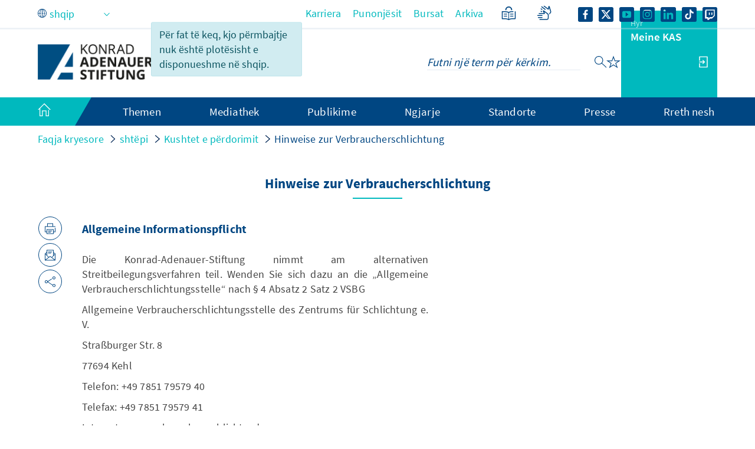

--- FILE ---
content_type: text/html;charset=UTF-8
request_url: https://www.kas.de/sq/hinweise-zur-verbraucherschlichtung
body_size: 22269
content:
































	
		
			<!DOCTYPE html>
<!-- no tiles title -->
<html class="ltr" dir="ltr" lang="sq-AL">
<head>
<title>Hinweise zur Verbraucherschlichtung - Konrad-Adenauer-Stiftung</title>
<meta content="initial-scale=1.0, width=device-width, viewport-fit=cover" name="viewport" />
<meta property="og:locale:alternate" content="de_DE" />
<meta property="og:image" content="https://www.kas.de/o/kas-de-theme/images/kas_logo_socialmediaquadrat.png" />
<meta property="og:image:alt" content="KAS Logo" />
<meta property="og:image:type" content="image/png" />
<meta property="og:image:width" content="360" />
<meta property="og:image:height" content="360" />
<meta property="og:title" content="Hinweise zur Verbraucherschlichtung - Konrad-Adenauer-Stiftung e.V." />
<meta property="og:url" content="https://www.kas.de/sq/hinweise-zur-verbraucherschlichtung" />
<meta property="og:locale" content="sq_AL" />
<meta property="twitter:title" content="Hinweise zur Verbraucherschlichtung - Konrad-Adenauer-Stiftung e.V." />
<meta name="Description" content="Konrad-Adenauer-Stiftung e.V." />
<meta property="og:description" content="Konrad-Adenauer-Stiftung e.V." />
<meta property="twitter:description" content="Konrad-Adenauer-Stiftung e.V." />
<meta property="og:site_name" content="www.kas.de" />
<meta name="twitter:card" content="summary_large_image" />
<script src="https://www.kas.de/o/kas-de-theme/js/jquery-3.5.1.min.js?browserId=chrome&amp;minifierType=js&amp;languageId=sq_AL&amp;t=1769014532000" type="text/javascript"></script>
<link rel="icon" type="image/png" href="https://www.kas.de/o/kas-de-theme/images/favicons/favicon-96x96.png" sizes="96x96">
<link rel="icon" type="image/png" href="https://www.kas.de/o/kas-de-theme/images/favicons/favicon-32x32.png" sizes="32x32">
<link rel="icon" type="image/png" href="https://www.kas.de/o/kas-de-theme/images/favicons/favicon-16x16.png" sizes="16x16">
<!-- apple icons -->
<link rel="apple-touch-icon" sizes="180x180" href="https://www.kas.de/o/kas-de-theme/images/favicons/apple-icon-180x180.png">
<link rel="apple-touch-icon" sizes="152x152" href="https://www.kas.de/o/kas-de-theme/images/favicons/apple-icon-152x152.png">
<link rel="apple-touch-icon" sizes="144x144" href="https://www.kas.de/o/kas-de-theme/images/favicons/apple-icon-144x144.png">
<link rel="apple-touch-icon" sizes="120x120" href="https://www.kas.de/o/kas-de-theme/images/favicons/apple-icon-120x120.png">
<link rel="apple-touch-icon" sizes="114x114" href="https://www.kas.de/o/kas-de-theme/images/favicons/apple-icon-114x114.png">
<link rel="apple-touch-icon" sizes="76x76" href="https://www.kas.de/o/kas-de-theme/images/favicons/apple-icon-76x76.png">
<link rel="apple-touch-icon" sizes="72x72" href="https://www.kas.de/o/kas-de-theme/images/favicons/apple-icon-72x72.png">
<link rel="apple-touch-icon" sizes="60x60" href="https://www.kas.de/o/kas-de-theme/images/favicons/apple-icon-60x60.png">
<link rel="apple-touch-icon" sizes="57x57" href="https://www.kas.de/o/kas-de-theme/images/favicons/apple-icon-57x57.png">
<!-- android icons -->
<link rel="manifest" href="https://www.kas.de/o/kas-de-theme/images/favicons/manifest.json" crossorigin="use-credentials">
<!-- microsoft icons -->
<meta name="msapplication-config" content="https://www.kas.de/o/kas-de-theme/images/favicons/browserconfig.xml">
<meta name="msapplication-TileImage" content="https://www.kas.de/o/kas-de-theme/images/favicons/ms-icon-144x144.png">
<meta name="msapplication-TileColor" content="#ffffff">
<link rel="stylesheet" href="https://www.kas.de/o/kas-de-theme/css/print.css" type="text/css" media="print" />
<link rel="stylesheet" href="/o/kas-vue-frontend/style.css" type="text/css" />
<meta content="text/html; charset=UTF-8" http-equiv="content-type" />
<meta content="Hinweise zur Verbraucherschlichtung" lang="de-DE" name="description" />
<script type="importmap">{"imports":{"@clayui/breadcrumb":"/o/frontend-taglib-clay/__liferay__/exports/@clayui$breadcrumb.js","react-dom":"/o/frontend-js-react-web/__liferay__/exports/react-dom.js","@clayui/charts":"/o/frontend-taglib-clay/__liferay__/exports/@clayui$charts.js","@clayui/empty-state":"/o/frontend-taglib-clay/__liferay__/exports/@clayui$empty-state.js","@clayui/navigation-bar":"/o/frontend-taglib-clay/__liferay__/exports/@clayui$navigation-bar.js","react":"/o/frontend-js-react-web/__liferay__/exports/react.js","react-dom-16":"/o/frontend-js-react-web/__liferay__/exports/react-dom-16.js","@clayui/icon":"/o/frontend-taglib-clay/__liferay__/exports/@clayui$icon.js","@clayui/table":"/o/frontend-taglib-clay/__liferay__/exports/@clayui$table.js","@clayui/slider":"/o/frontend-taglib-clay/__liferay__/exports/@clayui$slider.js","@clayui/multi-select":"/o/frontend-taglib-clay/__liferay__/exports/@clayui$multi-select.js","@clayui/nav":"/o/frontend-taglib-clay/__liferay__/exports/@clayui$nav.js","@clayui/provider":"/o/frontend-taglib-clay/__liferay__/exports/@clayui$provider.js","@clayui/panel":"/o/frontend-taglib-clay/__liferay__/exports/@clayui$panel.js","@clayui/list":"/o/frontend-taglib-clay/__liferay__/exports/@clayui$list.js","@liferay/dynamic-data-mapping-form-field-type":"/o/dynamic-data-mapping-form-field-type/__liferay__/index.js","@clayui/date-picker":"/o/frontend-taglib-clay/__liferay__/exports/@clayui$date-picker.js","@clayui/label":"/o/frontend-taglib-clay/__liferay__/exports/@clayui$label.js","@liferay/frontend-js-api/data-set":"/o/frontend-js-dependencies-web/__liferay__/exports/@liferay$js-api$data-set.js","@clayui/core":"/o/frontend-taglib-clay/__liferay__/exports/@clayui$core.js","@clayui/pagination-bar":"/o/frontend-taglib-clay/__liferay__/exports/@clayui$pagination-bar.js","@clayui/layout":"/o/frontend-taglib-clay/__liferay__/exports/@clayui$layout.js","@clayui/multi-step-nav":"/o/frontend-taglib-clay/__liferay__/exports/@clayui$multi-step-nav.js","@liferay/frontend-js-api":"/o/frontend-js-dependencies-web/__liferay__/exports/@liferay$js-api.js","@clayui/toolbar":"/o/frontend-taglib-clay/__liferay__/exports/@clayui$toolbar.js","@clayui/badge":"/o/frontend-taglib-clay/__liferay__/exports/@clayui$badge.js","react-dom-18":"/o/frontend-js-react-web/__liferay__/exports/react-dom-18.js","@clayui/link":"/o/frontend-taglib-clay/__liferay__/exports/@clayui$link.js","@clayui/card":"/o/frontend-taglib-clay/__liferay__/exports/@clayui$card.js","@clayui/tooltip":"/o/frontend-taglib-clay/__liferay__/exports/@clayui$tooltip.js","@clayui/button":"/o/frontend-taglib-clay/__liferay__/exports/@clayui$button.js","@clayui/tabs":"/o/frontend-taglib-clay/__liferay__/exports/@clayui$tabs.js","@clayui/sticker":"/o/frontend-taglib-clay/__liferay__/exports/@clayui$sticker.js","@clayui/form":"/o/frontend-taglib-clay/__liferay__/exports/@clayui$form.js","@clayui/popover":"/o/frontend-taglib-clay/__liferay__/exports/@clayui$popover.js","@clayui/shared":"/o/frontend-taglib-clay/__liferay__/exports/@clayui$shared.js","@clayui/localized-input":"/o/frontend-taglib-clay/__liferay__/exports/@clayui$localized-input.js","@clayui/modal":"/o/frontend-taglib-clay/__liferay__/exports/@clayui$modal.js","@clayui/color-picker":"/o/frontend-taglib-clay/__liferay__/exports/@clayui$color-picker.js","@clayui/pagination":"/o/frontend-taglib-clay/__liferay__/exports/@clayui$pagination.js","@clayui/autocomplete":"/o/frontend-taglib-clay/__liferay__/exports/@clayui$autocomplete.js","@clayui/management-toolbar":"/o/frontend-taglib-clay/__liferay__/exports/@clayui$management-toolbar.js","@clayui/time-picker":"/o/frontend-taglib-clay/__liferay__/exports/@clayui$time-picker.js","@clayui/upper-toolbar":"/o/frontend-taglib-clay/__liferay__/exports/@clayui$upper-toolbar.js","@clayui/loading-indicator":"/o/frontend-taglib-clay/__liferay__/exports/@clayui$loading-indicator.js","@clayui/drop-down":"/o/frontend-taglib-clay/__liferay__/exports/@clayui$drop-down.js","@clayui/data-provider":"/o/frontend-taglib-clay/__liferay__/exports/@clayui$data-provider.js","@liferay/language/":"/o/js/language/","@clayui/css":"/o/frontend-taglib-clay/__liferay__/exports/@clayui$css.js","@clayui/alert":"/o/frontend-taglib-clay/__liferay__/exports/@clayui$alert.js","@clayui/progress-bar":"/o/frontend-taglib-clay/__liferay__/exports/@clayui$progress-bar.js","react-16":"/o/frontend-js-react-web/__liferay__/exports/react-16.js","react-18":"/o/frontend-js-react-web/__liferay__/exports/react-18.js"},"scopes":{}}</script><script data-senna-track="temporary">var Liferay = window.Liferay || {};Liferay.Icons = Liferay.Icons || {};Liferay.Icons.controlPanelSpritemap = 'https://www.kas.de/o/admin-theme/images/clay/icons.svg'; Liferay.Icons.spritemap = 'https://www.kas.de/o/kas-de-theme/images/clay/icons.svg';</script>
<script data-senna-track="permanent" type="text/javascript">window.Liferay = window.Liferay || {}; window.Liferay.CSP = {nonce: ''};</script>
<script data-senna-track="permanent" src="/combo?browserId=chrome&minifierType=js&languageId=sq_AL&t=1769014552590&/o/frontend-js-jquery-web/jquery/jquery.min.js&/o/frontend-js-jquery-web/jquery/init.js&/o/frontend-js-jquery-web/jquery/ajax.js&/o/frontend-js-jquery-web/jquery/bootstrap.bundle.min.js&/o/frontend-js-jquery-web/jquery/collapsible_search.js&/o/frontend-js-jquery-web/jquery/fm.js&/o/frontend-js-jquery-web/jquery/form.js&/o/frontend-js-jquery-web/jquery/popper.min.js&/o/frontend-js-jquery-web/jquery/side_navigation.js" type="text/javascript"></script>
<link data-senna-track="temporary" href="https://www.kas.de/de/hinweise-zur-verbraucherschlichtung" rel="canonical" />
<link data-senna-track="temporary" href="https://www.kas.de/ko/hinweise-zur-verbraucherschlichtung" hreflang="ko-KP" rel="alternate" />
<link data-senna-track="temporary" href="https://www.kas.de/hr/hinweise-zur-verbraucherschlichtung" hreflang="hr-HR" rel="alternate" />
<link data-senna-track="temporary" href="https://www.kas.de/kk/hinweise-zur-verbraucherschlichtung" hreflang="kk-KZ" rel="alternate" />
<link data-senna-track="temporary" href="https://www.kas.de/ru/hinweise-zur-verbraucherschlichtung" hreflang="ru-RU" rel="alternate" />
<link data-senna-track="temporary" href="https://www.kas.de/he/hinweise-zur-verbraucherschlichtung" hreflang="he-IL" rel="alternate" />
<link data-senna-track="temporary" href="https://www.kas.de/hu/hinweise-zur-verbraucherschlichtung" hreflang="hu-HU" rel="alternate" />
<link data-senna-track="temporary" href="https://www.kas.de/th/hinweise-zur-verbraucherschlichtung" hreflang="th-TH" rel="alternate" />
<link data-senna-track="temporary" href="https://www.kas.de/mn/hinweise-zur-verbraucherschlichtung" hreflang="mn-MN" rel="alternate" />
<link data-senna-track="temporary" href="https://www.kas.de/de/hinweise-zur-verbraucherschlichtung" hreflang="de-DE" rel="alternate" />
<link data-senna-track="temporary" href="https://www.kas.de/cs/hinweise-zur-verbraucherschlichtung" hreflang="cs-CZ" rel="alternate" />
<link data-senna-track="temporary" href="https://www.kas.de/hy/hinweise-zur-verbraucherschlichtung" hreflang="hy-AM" rel="alternate" />
<link data-senna-track="temporary" href="https://www.kas.de/tr/hinweise-zur-verbraucherschlichtung" hreflang="tr-TR" rel="alternate" />
<link data-senna-track="temporary" href="https://www.kas.de/et/hinweise-zur-verbraucherschlichtung" hreflang="et-EE" rel="alternate" />
<link data-senna-track="temporary" href="https://www.kas.de/pl/hinweise-zur-verbraucherschlichtung" hreflang="pl-PL" rel="alternate" />
<link data-senna-track="temporary" href="https://www.kas.de/sk/hinweise-zur-verbraucherschlichtung" hreflang="sk-SK" rel="alternate" />
<link data-senna-track="temporary" href="https://www.kas.de/it/hinweise-zur-verbraucherschlichtung" hreflang="it-IT" rel="alternate" />
<link data-senna-track="temporary" href="https://www.kas.de/pt/hinweise-zur-verbraucherschlichtung" hreflang="pt-PT" rel="alternate" />
<link data-senna-track="temporary" href="https://www.kas.de/vi/hinweise-zur-verbraucherschlichtung" hreflang="vi-VN" rel="alternate" />
<link data-senna-track="temporary" href="https://www.kas.de/en/hinweise-zur-verbraucherschlichtung" hreflang="en-US" rel="alternate" />
<link data-senna-track="temporary" href="https://www.kas.de/ka/hinweise-zur-verbraucherschlichtung" hreflang="ka-GE" rel="alternate" />
<link data-senna-track="temporary" href="https://www.kas.de/sq/hinweise-zur-verbraucherschlichtung" hreflang="sq-AL" rel="alternate" />
<link data-senna-track="temporary" href="https://www.kas.de/es/hinweise-zur-verbraucherschlichtung" hreflang="es-ES" rel="alternate" />
<link data-senna-track="temporary" href="https://www.kas.de/zh/hinweise-zur-verbraucherschlichtung" hreflang="zh-CN" rel="alternate" />
<link data-senna-track="temporary" href="https://www.kas.de/ja/hinweise-zur-verbraucherschlichtung" hreflang="ja-JP" rel="alternate" />
<link data-senna-track="temporary" href="https://www.kas.de/bg/hinweise-zur-verbraucherschlichtung" hreflang="bg-BG" rel="alternate" />
<link data-senna-track="temporary" href="https://www.kas.de/sr/hinweise-zur-verbraucherschlichtung" hreflang="sr-RS" rel="alternate" />
<link data-senna-track="temporary" href="https://www.kas.de/ar/hinweise-zur-verbraucherschlichtung" hreflang="ar-SA" rel="alternate" />
<link data-senna-track="temporary" href="https://www.kas.de/bs/hinweise-zur-verbraucherschlichtung" hreflang="bs-BA" rel="alternate" />
<link data-senna-track="temporary" href="https://www.kas.de/el/hinweise-zur-verbraucherschlichtung" hreflang="el-GR" rel="alternate" />
<link data-senna-track="temporary" href="https://www.kas.de/be/hinweise-zur-verbraucherschlichtung" hreflang="be-BY" rel="alternate" />
<link data-senna-track="temporary" href="https://www.kas.de/mk/hinweise-zur-verbraucherschlichtung" hreflang="mk-MK" rel="alternate" />
<link data-senna-track="temporary" href="https://www.kas.de/fr/hinweise-zur-verbraucherschlichtung" hreflang="fr-FR" rel="alternate" />
<link data-senna-track="temporary" href="https://www.kas.de/id/hinweise-zur-verbraucherschlichtung" hreflang="id-ID" rel="alternate" />
<link data-senna-track="temporary" href="https://www.kas.de/ro/hinweise-zur-verbraucherschlichtung" hreflang="ro-RO" rel="alternate" />
<link data-senna-track="temporary" href="https://www.kas.de/uk/hinweise-zur-verbraucherschlichtung" hreflang="uk-UA" rel="alternate" />
<link data-senna-track="temporary" href="https://www.kas.de/de/hinweise-zur-verbraucherschlichtung" hreflang="x-default" rel="alternate" />
<link href="https://www.kas.de/o/kas-de-theme/images/favicon.ico" rel="apple-touch-icon" />
<link href="https://www.kas.de/o/kas-de-theme/images/favicon.ico" rel="icon" />
<link class="lfr-css-file" data-senna-track="temporary" href="https://www.kas.de/o/kas-de-theme/css/clay.css?browserId=chrome&amp;themeId=kas_WAR_kasdetheme&amp;minifierType=css&amp;languageId=sq_AL&amp;t=1769014532000" id="liferayAUICSS" rel="stylesheet" type="text/css" />
<link href="/combo?browserId=chrome&amp;minifierType=css&amp;themeId=kas_WAR_kasdetheme&amp;languageId=sq_AL&amp;com_liferay_asset_publisher_web_portlet_AssetPublisherPortlet_INSTANCE_ADT_FOOTER_01:%2Fo%2Fasset-publisher-web%2Fcss%2Fmain.css&amp;com_liferay_product_navigation_product_menu_web_portlet_ProductMenuPortlet:%2Fo%2Fproduct-navigation-product-menu-web%2Fcss%2Fmain.css&amp;com_liferay_product_navigation_user_personal_bar_web_portlet_ProductNavigationUserPersonalBarPortlet:%2Fo%2Fproduct-navigation-user-personal-bar-web%2Fcss%2Fmain.css&amp;com_liferay_site_navigation_menu_web_portlet_SiteNavigationMenuPortlet_INSTANCE_kas_footer_navigation:%2Fo%2Fsite-navigation-menu-web%2Fcss%2Fmain.css&amp;t=1769014532000" rel="stylesheet" type="text/css"
data-senna-track="temporary" id="32599c11" />
<script type="text/javascript" data-senna-track="temporary">
// <![CDATA[
var Liferay = Liferay || {};
Liferay.Browser = {
acceptsGzip: function () {
return true;
},
getMajorVersion: function () {
return 131.0;
},
getRevision: function () {
return '537.36';
},
getVersion: function () {
return '131.0';
},
isAir: function () {
return false;
},
isChrome: function () {
return true;
},
isEdge: function () {
return false;
},
isFirefox: function () {
return false;
},
isGecko: function () {
return true;
},
isIe: function () {
return false;
},
isIphone: function () {
return false;
},
isLinux: function () {
return false;
},
isMac: function () {
return true;
},
isMobile: function () {
return false;
},
isMozilla: function () {
return false;
},
isOpera: function () {
return false;
},
isRtf: function () {
return true;
},
isSafari: function () {
return true;
},
isSun: function () {
return false;
},
isWebKit: function () {
return true;
},
isWindows: function () {
return false;
}
};
Liferay.Data = Liferay.Data || {};
Liferay.Data.ICONS_INLINE_SVG = true;
Liferay.Data.NAV_SELECTOR = '#navigation';
Liferay.Data.NAV_SELECTOR_MOBILE = '#navigationCollapse';
Liferay.Data.isCustomizationView = function () {
return false;
};
Liferay.Data.notices = [
];
(function () {
var available = {};
var direction = {};
available['de_DE'] = 'gjermanisht\x20\x28Gjermani\x29';
direction['de_DE'] = 'ltr';
available['ar_SA'] = 'arabisht\x20\x28Arabi\x20Saudite\x29';
direction['ar_SA'] = 'rtl';
available['be_BY'] = 'bjellorusisht\x20\x28Bjellorusi\x29';
direction['be_BY'] = 'ltr';
available['bg_BG'] = 'bullgarisht\x20\x28Bullgari\x29';
direction['bg_BG'] = 'ltr';
available['bs_BA'] = 'boshnjakisht\x20\x28Bosnjë-Hercegovinë\x29';
direction['bs_BA'] = 'ltr';
available['cs_CZ'] = 'çekisht\x20\x28Çeki\x29';
direction['cs_CZ'] = 'ltr';
available['el_GR'] = 'greqisht\x20\x28Greqi\x29';
direction['el_GR'] = 'ltr';
available['en_US'] = 'anglisht\x20\x28SHBA\x29';
direction['en_US'] = 'ltr';
available['es_ES'] = 'spanjisht\x20\x28Spanjë\x29';
direction['es_ES'] = 'ltr';
available['et_EE'] = 'estonisht\x20\x28Estoni\x29';
direction['et_EE'] = 'ltr';
available['fr_FR'] = 'frëngjisht\x20\x28Francë\x29';
direction['fr_FR'] = 'ltr';
available['he_IL'] = 'hebraisht\x20\x28Izrael\x29';
direction['he_IL'] = 'rtl';
available['hi_IN'] = 'indisht\x20\x28Indi\x29';
direction['hi_IN'] = 'ltr';
available['hr_HR'] = 'kroatisht\x20\x28Kroaci\x29';
direction['hr_HR'] = 'ltr';
available['hu_HU'] = 'hungarisht\x20\x28Hungari\x29';
direction['hu_HU'] = 'ltr';
available['hy_AM'] = 'armenisht\x20\x28Armeni\x29';
direction['hy_AM'] = 'ltr';
available['id_ID'] = 'indonezisht\x20\x28Indonezi\x29';
direction['id_ID'] = 'ltr';
available['it_IT'] = 'italisht\x20\x28Itali\x29';
direction['it_IT'] = 'ltr';
available['ja_JP'] = 'japonisht\x20\x28Japoni\x29';
direction['ja_JP'] = 'ltr';
available['ka_GE'] = 'gjeorgjisht\x20\x28Gjeorgji\x29';
direction['ka_GE'] = 'ltr';
available['kk_KZ'] = 'kazakisht\x20\x28Kazakistan\x29';
direction['kk_KZ'] = 'ltr';
available['ko_KP'] = 'koreanisht\x20\x28Kore\x20e\x20Veriut\x29';
direction['ko_KP'] = 'ltr';
available['mk_MK'] = 'maqedonisht\x20\x28Maqedonia\x20e\x20Veriut\x29';
direction['mk_MK'] = 'ltr';
available['mn_MN'] = 'mongolisht\x20\x28Mongoli\x29';
direction['mn_MN'] = 'ltr';
available['nl_NL'] = 'holandisht\x20\x28Holandë\x29';
direction['nl_NL'] = 'ltr';
available['no_NO'] = 'norvegjisht\x20\x28Norvegji\x29';
direction['no_NO'] = 'ltr';
available['pl_PL'] = 'polonisht\x20\x28Poloni\x29';
direction['pl_PL'] = 'ltr';
available['pt_PT'] = 'portugalisht\x20\x28Portugali\x29';
direction['pt_PT'] = 'ltr';
available['ro_RO'] = 'rumanisht\x20\x28Rumani\x29';
direction['ro_RO'] = 'ltr';
available['ru_RU'] = 'rusisht\x20\x28Rusi\x29';
direction['ru_RU'] = 'ltr';
available['sk_SK'] = 'sllovakisht\x20\x28Sllovaki\x29';
direction['sk_SK'] = 'ltr';
available['sq_AL'] = 'shqip\x20\x28Shqipëri\x29';
direction['sq_AL'] = 'ltr';
available['sr_RS'] = 'serbisht\x20\x28Serbi\x29';
direction['sr_RS'] = 'ltr';
available['sv_SE'] = 'suedisht\x20\x28Suedi\x29';
direction['sv_SE'] = 'ltr';
available['th_TH'] = 'tajlandisht\x20\x28Tajlandë\x29';
direction['th_TH'] = 'ltr';
available['tr_TR'] = 'turqisht\x20\x28Turqi\x29';
direction['tr_TR'] = 'ltr';
available['uk_UA'] = 'ukrainisht\x20\x28Ukrainë\x29';
direction['uk_UA'] = 'ltr';
available['vi_VN'] = 'vietnamisht\x20\x28Vietnam\x29';
direction['vi_VN'] = 'ltr';
available['zh_CN'] = 'kinezisht\x20\x28Kinë\x29';
direction['zh_CN'] = 'ltr';
let _cache = {};
if (Liferay && Liferay.Language && Liferay.Language._cache) {
_cache = Liferay.Language._cache;
}
Liferay.Language = {
_cache,
available,
direction,
get: function(key) {
let value = Liferay.Language._cache[key];
if (value === undefined) {
value = key;
}
return value;
}
};
})();
var featureFlags = {"LPD-10964":false,"LPD-37927":false,"LPD-10889":false,"LPS-193884":false,"LPD-30371":false,"LPD-11131":true,"LPS-178642":false,"LPS-193005":false,"LPD-31789":false,"LPD-10562":false,"LPD-11212":false,"COMMERCE-8087":false,"LPD-39304":true,"LPD-13311":true,"LRAC-10757":false,"LPD-35941":false,"LPS-180090":false,"LPS-178052":false,"LPD-21414":false,"LPS-185892":false,"LPS-186620":false,"LPD-40533":true,"LPD-40534":true,"LPS-184404":false,"LPD-40530":true,"LPD-20640":false,"LPS-198183":false,"LPD-38869":true,"LPD-35678":false,"LPD-6378":false,"LPS-153714":false,"LPD-11848":false,"LPS-170670":false,"LPD-7822":false,"LPS-169981":false,"LPD-21926":false,"LPS-177027":false,"LPD-37531":false,"LPD-11003":false,"LPD-36446":false,"LPD-39437":false,"LPS-135430":false,"LPD-20556":false,"LPD-45276":false,"LPS-134060":false,"LPS-164563":false,"LPD-32050":false,"LPS-122920":false,"LPS-199086":false,"LPD-35128":false,"LPD-10588":false,"LPD-13778":true,"LPD-11313":false,"LPD-6368":false,"LPD-34594":false,"LPS-202104":false,"LPD-19955":false,"LPD-35443":false,"LPD-39967":false,"LPD-11235":false,"LPD-11232":false,"LPS-196935":true,"LPD-43542":false,"LPS-176691":false,"LPS-197909":false,"LPD-29516":false,"COMMERCE-8949":false,"LPD-11228":false,"LPS-153813":false,"LPD-17809":false,"COMMERCE-13024":false,"LPS-165482":false,"LPS-193551":false,"LPS-197477":false,"LPS-174816":false,"LPS-186360":false,"LPD-30204":false,"LPD-32867":false,"LPS-153332":false,"LPD-35013":false,"LPS-179669":false,"LPS-174417":false,"LPD-44091":true,"LPD-31212":false,"LPD-18221":false,"LPS-155284":false,"LRAC-15017":false,"LPD-19870":false,"LPS-200108":false,"LPD-20131":false,"LPS-159643":false,"LPS-129412":false,"LPS-169837":false,"LPD-20379":false};
Liferay.FeatureFlags = Object.keys(featureFlags).reduce(
(acc, key) => ({
...acc, [key]: featureFlags[key] === 'true' || featureFlags[key] === true
}), {}
);
Liferay.PortletKeys = {
DOCUMENT_LIBRARY: 'com_liferay_document_library_web_portlet_DLPortlet',
DYNAMIC_DATA_MAPPING: 'com_liferay_dynamic_data_mapping_web_portlet_DDMPortlet',
ITEM_SELECTOR: 'com_liferay_item_selector_web_portlet_ItemSelectorPortlet'
};
Liferay.PropsValues = {
JAVASCRIPT_SINGLE_PAGE_APPLICATION_TIMEOUT: 0,
UPLOAD_SERVLET_REQUEST_IMPL_MAX_SIZE: 104857600
};
Liferay.ThemeDisplay = {
getLayoutId: function () {
return '368';
},
getLayoutRelativeControlPanelURL: function () {
return '/sq/group/guest/~/control_panel/manage';
},
getLayoutRelativeURL: function () {
return '/sq/hinweise-zur-verbraucherschlichtung';
},
getLayoutURL: function () {
return 'https://www.kas.de/sq/hinweise-zur-verbraucherschlichtung';
},
getParentLayoutId: function () {
return '365';
},
isControlPanel: function () {
return false;
},
isPrivateLayout: function () {
return 'false';
},
isVirtualLayout: function () {
return false;
},
getBCP47LanguageId: function () {
return 'sq-AL';
},
getCanonicalURL: function () {
return 'https\x3a\x2f\x2fwww\x2ekas\x2ede\x2fde\x2fhinweise-zur-verbraucherschlichtung';
},
getCDNBaseURL: function () {
return 'https://www.kas.de';
},
getCDNDynamicResourcesHost: function () {
return '';
},
getCDNHost: function () {
return '';
},
getCompanyGroupId: function () {
return '252047';
},
getCompanyId: function () {
return '252001';
},
getDefaultLanguageId: function () {
return 'de_DE';
},
getDoAsUserIdEncoded: function () {
return '';
},
getLanguageId: function () {
return 'sq_AL';
},
getParentGroupId: function () {
return '252038';
},
getPathContext: function () {
return '';
},
getPathImage: function () {
return '/image';
},
getPathJavaScript: function () {
return '/o/frontend-js-web';
},
getPathMain: function () {
return '/sq/c';
},
getPathThemeImages: function () {
return 'https://www.kas.de/o/kas-de-theme/images';
},
getPathThemeRoot: function () {
return '/o/kas-de-theme';
},
getPlid: function () {
return '420228';
},
getPortalURL: function () {
return 'https://www.kas.de';
},
getRealUserId: function () {
return '252004';
},
getRemoteAddr: function () {
return '195.30.23.129';
},
getRemoteHost: function () {
return '195.30.23.129';
},
getScopeGroupId: function () {
return '252038';
},
getScopeGroupIdOrLiveGroupId: function () {
return '252038';
},
getSessionId: function () {
return '';
},
getSiteAdminURL: function () {
return 'https://www.kas.de/group/guest/~/control_panel/manage?p_p_lifecycle=0&p_p_state=maximized&p_p_mode=view';
},
getSiteGroupId: function () {
return '252038';
},
getTimeZone: function() {
return 'UTC';
},
getURLControlPanel: function() {
return '/sq/group/control_panel?refererPlid=420228';
},
getURLHome: function () {
return 'https\x3a\x2f\x2fwww\x2ekas\x2ede\x2fweb\x2fguest';
},
getUserEmailAddress: function () {
return '';
},
getUserId: function () {
return '252004';
},
getUserName: function () {
return '';
},
isAddSessionIdToURL: function () {
return false;
},
isImpersonated: function () {
return false;
},
isSignedIn: function () {
return false;
},
isStagedPortlet: function () {
return false;
},
isStateExclusive: function () {
return false;
},
isStateMaximized: function () {
return false;
},
isStatePopUp: function () {
return false;
}
};
var themeDisplay = Liferay.ThemeDisplay;
Liferay.AUI = {
getCombine: function () {
return true;
},
getComboPath: function () {
return '/combo/?browserId=chrome&minifierType=&languageId=sq_AL&t=1769014542813&';
},
getDateFormat: function () {
return '%d.%m.%Y';
},
getEditorCKEditorPath: function () {
return '/o/frontend-editor-ckeditor-web';
},
getFilter: function () {
var filter = 'raw';
filter = 'min';
return filter;
},
getFilterConfig: function () {
var instance = this;
var filterConfig = null;
if (!instance.getCombine()) {
filterConfig = {
replaceStr: '.js' + instance.getStaticResourceURLParams(),
searchExp: '\\.js$'
};
}
return filterConfig;
},
getJavaScriptRootPath: function () {
return '/o/frontend-js-web';
},
getPortletRootPath: function () {
return '/html/portlet';
},
getStaticResourceURLParams: function () {
return '?browserId=chrome&minifierType=&languageId=sq_AL&t=1769014542813';
}
};
Liferay.authToken = '0A3ilpTz';
Liferay.currentURL = '\x2fsq\x2fhinweise-zur-verbraucherschlichtung';
Liferay.currentURLEncoded = '\x252Fsq\x252Fhinweise-zur-verbraucherschlichtung';
// ]]>
</script>
<script data-senna-track="temporary" type="text/javascript">window.__CONFIG__= {basePath: '',combine: true, defaultURLParams: null, explainResolutions: false, exposeGlobal: false, logLevel: 'warn', moduleType: 'module', namespace:'Liferay', nonce: '', reportMismatchedAnonymousModules: 'warn', resolvePath: '/o/js_resolve_modules', url: '/combo/?browserId=chrome&minifierType=js&languageId=sq_AL&t=1769014542813&', waitTimeout: 60000};</script><script data-senna-track="permanent" src="/o/frontend-js-loader-modules-extender/loader.js?&mac=9WaMmhziBCkScHZwrrVcOR7VZF4=&browserId=chrome&languageId=sq_AL&minifierType=js" type="text/javascript"></script><script data-senna-track="permanent" src="/combo?browserId=chrome&minifierType=js&languageId=sq_AL&t=1769014542813&/o/frontend-js-aui-web/aui/aui/aui-min.js&/o/frontend-js-aui-web/liferay/modules.js&/o/frontend-js-aui-web/liferay/aui_sandbox.js&/o/frontend-js-aui-web/aui/attribute-base/attribute-base-min.js&/o/frontend-js-aui-web/aui/attribute-complex/attribute-complex-min.js&/o/frontend-js-aui-web/aui/attribute-core/attribute-core-min.js&/o/frontend-js-aui-web/aui/attribute-observable/attribute-observable-min.js&/o/frontend-js-aui-web/aui/attribute-extras/attribute-extras-min.js&/o/frontend-js-aui-web/aui/event-custom-base/event-custom-base-min.js&/o/frontend-js-aui-web/aui/event-custom-complex/event-custom-complex-min.js&/o/frontend-js-aui-web/aui/oop/oop-min.js&/o/frontend-js-aui-web/aui/aui-base-lang/aui-base-lang-min.js&/o/frontend-js-aui-web/liferay/dependency.js&/o/frontend-js-aui-web/liferay/util.js&/o/oauth2-provider-web/js/liferay.js&/o/frontend-js-web/liferay/dom_task_runner.js&/o/frontend-js-web/liferay/events.js&/o/frontend-js-web/liferay/lazy_load.js&/o/frontend-js-web/liferay/liferay.js&/o/frontend-js-web/liferay/global.bundle.js&/o/frontend-js-web/liferay/portlet.js&/o/frontend-js-web/liferay/workflow.js" type="text/javascript"></script>
<script data-senna-track="temporary" type="text/javascript">window.Liferay = Liferay || {}; window.Liferay.OAuth2 = {getAuthorizeURL: function() {return 'https://www.kas.de/o/oauth2/authorize';}, getBuiltInRedirectURL: function() {return 'https://www.kas.de/o/oauth2/redirect';}, getIntrospectURL: function() { return 'https://www.kas.de/o/oauth2/introspect';}, getTokenURL: function() {return 'https://www.kas.de/o/oauth2/token';}, getUserAgentApplication: function(externalReferenceCode) {return Liferay.OAuth2._userAgentApplications[externalReferenceCode];}, _userAgentApplications: {}}</script><script data-senna-track="temporary" type="text/javascript">try {var MODULE_MAIN='frontend-editor-alloyeditor-web@5.0.56/index';var MODULE_PATH='/o/frontend-editor-alloyeditor-web';/**
* SPDX-FileCopyrightText: (c) 2000 Liferay, Inc. https://liferay.com
* SPDX-License-Identifier: LGPL-2.1-or-later OR LicenseRef-Liferay-DXP-EULA-2.0.0-2023-06
*/
(function () {
AUI().applyConfig({
groups: {
alloyeditor: {
base: MODULE_PATH + '/js/legacy/',
combine: Liferay.AUI.getCombine(),
filter: Liferay.AUI.getFilterConfig(),
modules: {
'liferay-alloy-editor': {
path: 'alloyeditor.js',
requires: [
'aui-component',
'liferay-portlet-base',
'timers',
],
},
'liferay-alloy-editor-source': {
path: 'alloyeditor_source.js',
requires: [
'aui-debounce',
'liferay-fullscreen-source-editor',
'liferay-source-editor',
'plugin',
],
},
},
root: MODULE_PATH + '/js/legacy/',
},
},
});
})();
} catch(error) {console.error(error);}try {var MODULE_MAIN='@liferay/frontend-js-react-web@5.0.54/index';var MODULE_PATH='/o/frontend-js-react-web';/**
* SPDX-FileCopyrightText: (c) 2000 Liferay, Inc. https://liferay.com
* SPDX-License-Identifier: LGPL-2.1-or-later OR LicenseRef-Liferay-DXP-EULA-2.0.0-2023-06
*/
(function () {
AUI().applyConfig({
groups: {
react: {
// eslint-disable-next-line
mainModule: MODULE_MAIN,
},
},
});
})();
} catch(error) {console.error(error);}try {var MODULE_MAIN='portal-search-web@6.0.148/index';var MODULE_PATH='/o/portal-search-web';/**
* SPDX-FileCopyrightText: (c) 2000 Liferay, Inc. https://liferay.com
* SPDX-License-Identifier: LGPL-2.1-or-later OR LicenseRef-Liferay-DXP-EULA-2.0.0-2023-06
*/
(function () {
AUI().applyConfig({
groups: {
search: {
base: MODULE_PATH + '/js/',
combine: Liferay.AUI.getCombine(),
filter: Liferay.AUI.getFilterConfig(),
modules: {
'liferay-search-custom-range-facet': {
path: 'custom_range_facet.js',
requires: ['aui-form-validator'],
},
},
root: MODULE_PATH + '/js/',
},
},
});
})();
} catch(error) {console.error(error);}try {var MODULE_MAIN='@liferay/frontend-js-state-web@1.0.30/index';var MODULE_PATH='/o/frontend-js-state-web';/**
* SPDX-FileCopyrightText: (c) 2000 Liferay, Inc. https://liferay.com
* SPDX-License-Identifier: LGPL-2.1-or-later OR LicenseRef-Liferay-DXP-EULA-2.0.0-2023-06
*/
(function () {
AUI().applyConfig({
groups: {
state: {
// eslint-disable-next-line
mainModule: MODULE_MAIN,
},
},
});
})();
} catch(error) {console.error(error);}try {var MODULE_MAIN='dynamic-data-mapping-web@5.0.115/index';var MODULE_PATH='/o/dynamic-data-mapping-web';/**
* SPDX-FileCopyrightText: (c) 2000 Liferay, Inc. https://liferay.com
* SPDX-License-Identifier: LGPL-2.1-or-later OR LicenseRef-Liferay-DXP-EULA-2.0.0-2023-06
*/
(function () {
const LiferayAUI = Liferay.AUI;
AUI().applyConfig({
groups: {
ddm: {
base: MODULE_PATH + '/js/legacy/',
combine: Liferay.AUI.getCombine(),
filter: LiferayAUI.getFilterConfig(),
modules: {
'liferay-ddm-form': {
path: 'ddm_form.js',
requires: [
'aui-base',
'aui-datatable',
'aui-datatype',
'aui-image-viewer',
'aui-parse-content',
'aui-set',
'aui-sortable-list',
'json',
'liferay-form',
'liferay-map-base',
'liferay-translation-manager',
'liferay-util-window',
],
},
'liferay-portlet-dynamic-data-mapping': {
condition: {
trigger: 'liferay-document-library',
},
path: 'main.js',
requires: [
'arraysort',
'aui-form-builder-deprecated',
'aui-form-validator',
'aui-map',
'aui-text-unicode',
'json',
'liferay-menu',
'liferay-translation-manager',
'liferay-util-window',
'text',
],
},
'liferay-portlet-dynamic-data-mapping-custom-fields': {
condition: {
trigger: 'liferay-document-library',
},
path: 'custom_fields.js',
requires: ['liferay-portlet-dynamic-data-mapping'],
},
},
root: MODULE_PATH + '/js/legacy/',
},
},
});
})();
} catch(error) {console.error(error);}try {var MODULE_MAIN='staging-processes-web@5.0.65/index';var MODULE_PATH='/o/staging-processes-web';/**
* SPDX-FileCopyrightText: (c) 2000 Liferay, Inc. https://liferay.com
* SPDX-License-Identifier: LGPL-2.1-or-later OR LicenseRef-Liferay-DXP-EULA-2.0.0-2023-06
*/
(function () {
AUI().applyConfig({
groups: {
stagingprocessesweb: {
base: MODULE_PATH + '/js/legacy/',
combine: Liferay.AUI.getCombine(),
filter: Liferay.AUI.getFilterConfig(),
modules: {
'liferay-staging-processes-export-import': {
path: 'main.js',
requires: [
'aui-datatype',
'aui-dialog-iframe-deprecated',
'aui-modal',
'aui-parse-content',
'aui-toggler',
'liferay-portlet-base',
'liferay-util-window',
],
},
},
root: MODULE_PATH + '/js/legacy/',
},
},
});
})();
} catch(error) {console.error(error);}try {var MODULE_MAIN='calendar-web@5.0.105/index';var MODULE_PATH='/o/calendar-web';/**
* SPDX-FileCopyrightText: (c) 2000 Liferay, Inc. https://liferay.com
* SPDX-License-Identifier: LGPL-2.1-or-later OR LicenseRef-Liferay-DXP-EULA-2.0.0-2023-06
*/
(function () {
AUI().applyConfig({
groups: {
calendar: {
base: MODULE_PATH + '/js/legacy/',
combine: Liferay.AUI.getCombine(),
filter: Liferay.AUI.getFilterConfig(),
modules: {
'liferay-calendar-a11y': {
path: 'calendar_a11y.js',
requires: ['calendar'],
},
'liferay-calendar-container': {
path: 'calendar_container.js',
requires: [
'aui-alert',
'aui-base',
'aui-component',
'liferay-portlet-base',
],
},
'liferay-calendar-date-picker-sanitizer': {
path: 'date_picker_sanitizer.js',
requires: ['aui-base'],
},
'liferay-calendar-interval-selector': {
path: 'interval_selector.js',
requires: ['aui-base', 'liferay-portlet-base'],
},
'liferay-calendar-interval-selector-scheduler-event-link': {
path: 'interval_selector_scheduler_event_link.js',
requires: ['aui-base', 'liferay-portlet-base'],
},
'liferay-calendar-list': {
path: 'calendar_list.js',
requires: [
'aui-template-deprecated',
'liferay-scheduler',
],
},
'liferay-calendar-message-util': {
path: 'message_util.js',
requires: ['liferay-util-window'],
},
'liferay-calendar-recurrence-converter': {
path: 'recurrence_converter.js',
requires: [],
},
'liferay-calendar-recurrence-dialog': {
path: 'recurrence.js',
requires: [
'aui-base',
'liferay-calendar-recurrence-util',
],
},
'liferay-calendar-recurrence-util': {
path: 'recurrence_util.js',
requires: ['aui-base', 'liferay-util-window'],
},
'liferay-calendar-reminders': {
path: 'calendar_reminders.js',
requires: ['aui-base'],
},
'liferay-calendar-remote-services': {
path: 'remote_services.js',
requires: [
'aui-base',
'aui-component',
'liferay-calendar-util',
'liferay-portlet-base',
],
},
'liferay-calendar-session-listener': {
path: 'session_listener.js',
requires: ['aui-base', 'liferay-scheduler'],
},
'liferay-calendar-simple-color-picker': {
path: 'simple_color_picker.js',
requires: ['aui-base', 'aui-template-deprecated'],
},
'liferay-calendar-simple-menu': {
path: 'simple_menu.js',
requires: [
'aui-base',
'aui-template-deprecated',
'event-outside',
'event-touch',
'widget-modality',
'widget-position',
'widget-position-align',
'widget-position-constrain',
'widget-stack',
'widget-stdmod',
],
},
'liferay-calendar-util': {
path: 'calendar_util.js',
requires: [
'aui-datatype',
'aui-io',
'aui-scheduler',
'aui-toolbar',
'autocomplete',
'autocomplete-highlighters',
],
},
'liferay-scheduler': {
path: 'scheduler.js',
requires: [
'async-queue',
'aui-datatype',
'aui-scheduler',
'dd-plugin',
'liferay-calendar-a11y',
'liferay-calendar-message-util',
'liferay-calendar-recurrence-converter',
'liferay-calendar-recurrence-util',
'liferay-calendar-util',
'liferay-scheduler-event-recorder',
'liferay-scheduler-models',
'promise',
'resize-plugin',
],
},
'liferay-scheduler-event-recorder': {
path: 'scheduler_event_recorder.js',
requires: [
'dd-plugin',
'liferay-calendar-util',
'resize-plugin',
],
},
'liferay-scheduler-models': {
path: 'scheduler_models.js',
requires: [
'aui-datatype',
'dd-plugin',
'liferay-calendar-util',
],
},
},
root: MODULE_PATH + '/js/legacy/',
},
},
});
})();
} catch(error) {console.error(error);}try {var MODULE_MAIN='contacts-web@5.0.65/index';var MODULE_PATH='/o/contacts-web';/**
* SPDX-FileCopyrightText: (c) 2000 Liferay, Inc. https://liferay.com
* SPDX-License-Identifier: LGPL-2.1-or-later OR LicenseRef-Liferay-DXP-EULA-2.0.0-2023-06
*/
(function () {
AUI().applyConfig({
groups: {
contactscenter: {
base: MODULE_PATH + '/js/legacy/',
combine: Liferay.AUI.getCombine(),
filter: Liferay.AUI.getFilterConfig(),
modules: {
'liferay-contacts-center': {
path: 'main.js',
requires: [
'aui-io-plugin-deprecated',
'aui-toolbar',
'autocomplete-base',
'datasource-io',
'json-parse',
'liferay-portlet-base',
'liferay-util-window',
],
},
},
root: MODULE_PATH + '/js/legacy/',
},
},
});
})();
} catch(error) {console.error(error);}try {var MODULE_MAIN='portal-workflow-kaleo-designer-web@5.0.146/index';var MODULE_PATH='/o/portal-workflow-kaleo-designer-web';/**
* SPDX-FileCopyrightText: (c) 2000 Liferay, Inc. https://liferay.com
* SPDX-License-Identifier: LGPL-2.1-or-later OR LicenseRef-Liferay-DXP-EULA-2.0.0-2023-06
*/
(function () {
AUI().applyConfig({
groups: {
'kaleo-designer': {
base: MODULE_PATH + '/designer/js/legacy/',
combine: Liferay.AUI.getCombine(),
filter: Liferay.AUI.getFilterConfig(),
modules: {
'liferay-kaleo-designer-autocomplete-util': {
path: 'autocomplete_util.js',
requires: ['autocomplete', 'autocomplete-highlighters'],
},
'liferay-kaleo-designer-definition-diagram-controller': {
path: 'definition_diagram_controller.js',
requires: [
'liferay-kaleo-designer-field-normalizer',
'liferay-kaleo-designer-utils',
],
},
'liferay-kaleo-designer-dialogs': {
path: 'dialogs.js',
requires: ['liferay-util-window'],
},
'liferay-kaleo-designer-editors': {
path: 'editors.js',
requires: [
'aui-ace-editor',
'aui-ace-editor-mode-xml',
'aui-base',
'aui-datatype',
'aui-node',
'liferay-kaleo-designer-autocomplete-util',
'liferay-kaleo-designer-utils',
],
},
'liferay-kaleo-designer-field-normalizer': {
path: 'field_normalizer.js',
requires: ['liferay-kaleo-designer-remote-services'],
},
'liferay-kaleo-designer-nodes': {
path: 'nodes.js',
requires: [
'aui-datatable',
'aui-datatype',
'aui-diagram-builder',
'liferay-kaleo-designer-editors',
'liferay-kaleo-designer-utils',
],
},
'liferay-kaleo-designer-remote-services': {
path: 'remote_services.js',
requires: ['aui-io'],
},
'liferay-kaleo-designer-templates': {
path: 'templates.js',
requires: ['aui-tpl-snippets-deprecated'],
},
'liferay-kaleo-designer-utils': {
path: 'utils.js',
requires: [],
},
'liferay-kaleo-designer-xml-definition': {
path: 'xml_definition.js',
requires: [
'aui-base',
'aui-component',
'dataschema-xml',
'datatype-xml',
],
},
'liferay-kaleo-designer-xml-definition-serializer': {
path: 'xml_definition_serializer.js',
requires: ['escape', 'liferay-kaleo-designer-xml-util'],
},
'liferay-kaleo-designer-xml-util': {
path: 'xml_util.js',
requires: ['aui-base'],
},
'liferay-portlet-kaleo-designer': {
path: 'main.js',
requires: [
'aui-ace-editor',
'aui-ace-editor-mode-xml',
'aui-tpl-snippets-deprecated',
'dataschema-xml',
'datasource',
'datatype-xml',
'event-valuechange',
'io-form',
'liferay-kaleo-designer-autocomplete-util',
'liferay-kaleo-designer-editors',
'liferay-kaleo-designer-nodes',
'liferay-kaleo-designer-remote-services',
'liferay-kaleo-designer-utils',
'liferay-kaleo-designer-xml-util',
'liferay-util-window',
],
},
},
root: MODULE_PATH + '/designer/js/legacy/',
},
},
});
})();
} catch(error) {console.error(error);}try {var MODULE_MAIN='exportimport-web@5.0.100/index';var MODULE_PATH='/o/exportimport-web';/**
* SPDX-FileCopyrightText: (c) 2000 Liferay, Inc. https://liferay.com
* SPDX-License-Identifier: LGPL-2.1-or-later OR LicenseRef-Liferay-DXP-EULA-2.0.0-2023-06
*/
(function () {
AUI().applyConfig({
groups: {
exportimportweb: {
base: MODULE_PATH + '/js/legacy/',
combine: Liferay.AUI.getCombine(),
filter: Liferay.AUI.getFilterConfig(),
modules: {
'liferay-export-import-export-import': {
path: 'main.js',
requires: [
'aui-datatype',
'aui-dialog-iframe-deprecated',
'aui-modal',
'aui-parse-content',
'aui-toggler',
'liferay-portlet-base',
'liferay-util-window',
],
},
},
root: MODULE_PATH + '/js/legacy/',
},
},
});
})();
} catch(error) {console.error(error);}try {var MODULE_MAIN='frontend-js-components-web@2.0.80/index';var MODULE_PATH='/o/frontend-js-components-web';/**
* SPDX-FileCopyrightText: (c) 2000 Liferay, Inc. https://liferay.com
* SPDX-License-Identifier: LGPL-2.1-or-later OR LicenseRef-Liferay-DXP-EULA-2.0.0-2023-06
*/
(function () {
AUI().applyConfig({
groups: {
components: {
// eslint-disable-next-line
mainModule: MODULE_MAIN,
},
},
});
})();
} catch(error) {console.error(error);}try {var MODULE_MAIN='@liferay/document-library-web@6.0.198/index';var MODULE_PATH='/o/document-library-web';/**
* SPDX-FileCopyrightText: (c) 2000 Liferay, Inc. https://liferay.com
* SPDX-License-Identifier: LGPL-2.1-or-later OR LicenseRef-Liferay-DXP-EULA-2.0.0-2023-06
*/
(function () {
AUI().applyConfig({
groups: {
dl: {
base: MODULE_PATH + '/js/legacy/',
combine: Liferay.AUI.getCombine(),
filter: Liferay.AUI.getFilterConfig(),
modules: {
'document-library-upload-component': {
path: 'DocumentLibraryUpload.js',
requires: [
'aui-component',
'aui-data-set-deprecated',
'aui-overlay-manager-deprecated',
'aui-overlay-mask-deprecated',
'aui-parse-content',
'aui-progressbar',
'aui-template-deprecated',
'liferay-search-container',
'querystring-parse-simple',
'uploader',
],
},
},
root: MODULE_PATH + '/js/legacy/',
},
},
});
})();
} catch(error) {console.error(error);}</script>
<script type="text/javascript" data-senna-track="temporary">
// <![CDATA[
// ]]>
</script>
<link class="lfr-css-file" data-senna-track="temporary" href="https://www.kas.de/o/kas-de-theme/css/main.css?browserId=chrome&amp;themeId=kas_WAR_kasdetheme&amp;minifierType=css&amp;languageId=sq_AL&amp;t=1769014532000" id="liferayThemeCSS" rel="stylesheet" type="text/css" />
<style data-senna-track="temporary" type="text/css">
</style>
<style data-senna-track="temporary" type="text/css">
</style>
<link data-senna-track="permanent" href="/o/frontend-js-aui-web/alloy_ui.css?&mac=favIEq7hPo8AEd6k+N5OVADEEls=&browserId=chrome&languageId=sq_AL&minifierType=css&themeId=kas_WAR_kasdetheme" rel="stylesheet"></link>
<script type="module">
import {init} from '/o/frontend-js-spa-web/__liferay__/index.js';
{
init({"navigationExceptionSelectors":":not([target=\"_blank\"]):not([data-senna-off]):not([data-resource-href]):not([data-cke-saved-href]):not([data-cke-saved-href])","cacheExpirationTime":-1,"clearScreensCache":true,"portletsBlacklist":["com_liferay_login_web_portlet_CreateAccountPortlet","Protokollauszuege_WAR_fachadmin","Blacklist_WAR_fachadmin","com_liferay_nested_portlets_web_portlet_NestedPortletsPortlet","com_liferay_site_navigation_directory_web_portlet_SitesDirectoryPortlet","com_liferay_questions_web_internal_portlet_QuestionsPortlet","BenutzerVerwaltung_WAR_fachadmin","com_liferay_account_admin_web_internal_portlet_AccountUsersRegistrationPortlet","com_liferay_login_web_portlet_ForgotPasswordPortlet","FavoritKommSperren_WAR_fachadmin","com_liferay_portal_language_override_web_internal_portlet_PLOPortlet","BenutzerExportieren_WAR_fachadmin","Profilansicht_WAR_fachadmin","com_liferay_login_web_portlet_LoginPortlet","MeineProfilansicht_WAR_fachadmin","BenutzerAdmin_WAR_fachadmin","MeineIdentitaet_WAR_fachadmin","Gruppenansicht_WAR_fachadmin","Registrierung_WAR_fachadmin","RollenExportieren_WAR_fachadmin","com_liferay_login_web_portlet_FastLoginPortlet"],"excludedTargetPortlets":["com_liferay_users_admin_web_portlet_UsersAdminPortlet","com_liferay_server_admin_web_portlet_ServerAdminPortlet"],"validStatusCodes":[221,490,494,499,491,496,492,493,495,220],"debugEnabled":false,"loginRedirect":"","excludedPaths":["/c/document_library","/documents","/image"],"preloadCSS":false,"userNotification":{"message":"It looks like this is taking longer than expected.","title":"Oops","timeout":30000},"requestTimeout":0});
}
</script>
<script type="text/javascript">
Liferay.on(
'ddmFieldBlur', function(event) {
if (window.Analytics) {
Analytics.send(
'fieldBlurred',
'Form',
{
fieldName: event.fieldName,
focusDuration: event.focusDuration,
formId: event.formId,
formPageTitle: event.formPageTitle,
page: event.page,
title: event.title
}
);
}
}
);
Liferay.on(
'ddmFieldFocus', function(event) {
if (window.Analytics) {
Analytics.send(
'fieldFocused',
'Form',
{
fieldName: event.fieldName,
formId: event.formId,
formPageTitle: event.formPageTitle,
page: event.page,
title:event.title
}
);
}
}
);
Liferay.on(
'ddmFormPageShow', function(event) {
if (window.Analytics) {
Analytics.send(
'pageViewed',
'Form',
{
formId: event.formId,
formPageTitle: event.formPageTitle,
page: event.page,
title: event.title
}
);
}
}
);
Liferay.on(
'ddmFormSubmit', function(event) {
if (window.Analytics) {
Analytics.send(
'formSubmitted',
'Form',
{
formId: event.formId,
title: event.title
}
);
}
}
);
Liferay.on(
'ddmFormView', function(event) {
if (window.Analytics) {
Analytics.send(
'formViewed',
'Form',
{
formId: event.formId,
title: event.title
}
);
}
}
);
</script><script>
</script>
<script type="text/javascript" data-senna-track="temporary">
if (window.Analytics) {
window._com_liferay_document_library_analytics_isViewFileEntry = false;
}
</script>
<script>
window.KAS = window.KAS || {};
window.KAS['googleMapsKey'] = "AIzaSyC6FNhYnU5Ho-hM9nhidIzqr6OfjjSLr9g";
</script>
</head>
<body class="chrome controls-visible default yui3-skin-sam guest-site signed-out public-page site" lang="sq-AL">
<script type="text/javascript">
window.getCookie = (name) => {
const match = document.cookie.match(new RegExp('(^| )' + name + '=([^;]+)'));
if (match) {
return match[2];
} else {
return null;
}
}
if(window.getCookie("kas_statistics_consent") != null) {
if(JSON.parse(window.getCookie("kas_statistics_consent").trim()).analytics === "allow") {
var _paq = _paq || [];
/* tracker methods like "setCustomDimension" should be called before "trackPageView" */
_paq.push(['setCustomUrl', 'https://www.kas.de' + '/sq/hinweise-zur-verbraucherschlichtung']);
_paq.push(['setDocumentTitle', document.title]);
_paq.push(['trackPageView']);
_paq.push(['enableLinkTracking']);
(function() {
var u = "https://piwik.kas.de/";
_paq.push(['setTrackerUrl', u+'matomo.php']);
_paq.push(['setSiteId', '1'])
var d=document, g=d.createElement('script'), s=d.getElementsByTagName('script')[0];
g.type='text/javascript'; g.async=true;g.defer=true;g.src=u+'matomo.js', s.parentNode.insertBefore(g,s);
})();
}
}
</script>
<nav aria-label="Quick Links" class="bg-dark cadmin quick-access-nav text-center text-white" id="uaqy_quickAccessNav">
<a class="d-block p-2 sr-only sr-only-focusable text-reset" href="#main-content">
Skip to Main Content
</a>
</nav>
<div id="wrapper" class="">
<header id="banner" role="banner" class="header-wrapper">
<div id="header" class="c-page-head">
<div class="o-page-module o-page-module--bare c-page-head__meta">
<div class="c-page-head__language-select c-language-select">
<svg class="c-language-select__icon c-language-select__icon--globe">
<use xlink:href="https://www.kas.de/o/kas-de-theme/images/svg_sprite.svg#icon-globe"></use>
</svg>
<div class="portlet-boundary portlet-boundary_com_liferay_site_navigation_language_web_portlet_SiteNavigationLanguagePortlet_ portlet-static portlet-static-end portlet-barebone portlet-language " id="p_p_id_com_liferay_site_navigation_language_web_portlet_SiteNavigationLanguagePortlet_INSTANCE_SNLP_MAIN_">
<span id="p_com_liferay_site_navigation_language_web_portlet_SiteNavigationLanguagePortlet_INSTANCE_SNLP_MAIN"></span>
<section class="portlet" id="portlet_com_liferay_site_navigation_language_web_portlet_SiteNavigationLanguagePortlet_INSTANCE_SNLP_MAIN">
<div class="portlet-content">
<div class="autofit-float autofit-row portlet-header">
<div class="autofit-col autofit-col-expand">
<h2 class="portlet-title-text">Language Selector</h2>
</div>
<div class="autofit-col autofit-col-end">
<div class="autofit-section">
</div>
</div>
</div>
<div class=" portlet-content-container">
<div class="portlet-body">
<form class="c-form c-language-select__form">
<select class="o-select-bare c-form__select" autocomplete="off">
<option class="c-form__option" value="/sq/c/portal/update_language?redirect=%2Fsq%2Fhinweise-zur-verbraucherschlichtung&groupId=252038&privateLayout=false&layoutId=368&languageId=de_DE&persistState=false" >
Deutsch
</option>
<option class="c-form__option" value="/sq/c/portal/update_language?redirect=%2Fsq%2Fhinweise-zur-verbraucherschlichtung&groupId=252038&privateLayout=false&layoutId=368&languageId=en_US&persistState=false" >
English
</option>
<option class="c-form__option" selected>shqip</option>
</select>
<div class="site-in-language-not-available-message">
<div class="alert alert-info alert-notice">Për fat të keq, kjo përmbajtje nuk është plotësisht e disponueshme në shqip.</div>
</div>
</form>
<script type="text/javascript">
jQuery('.c-language-select__form .c-form__select').on('change', function() {
var location = jQuery(this).val();
if (location.length) {
window.location.replace(location);
}
});
</script>
</div>
</div>
</div>
</section>
</div>
</div>
<div class="c-page-head__sociallist">
<div class="portlet-boundary portlet-boundary_com_liferay_site_navigation_menu_web_portlet_SiteNavigationMenuPortlet_ portlet-static portlet-static-end portlet-barebone portlet-navigation " id="p_p_id_com_liferay_site_navigation_menu_web_portlet_SiteNavigationMenuPortlet_INSTANCE_kas_header_socialmedia_">
<span id="p_com_liferay_site_navigation_menu_web_portlet_SiteNavigationMenuPortlet_INSTANCE_kas_header_socialmedia"></span>
<section class="portlet" id="portlet_com_liferay_site_navigation_menu_web_portlet_SiteNavigationMenuPortlet_INSTANCE_kas_header_socialmedia">
<div class="portlet-content">
<div class="autofit-float autofit-row portlet-header">
<div class="autofit-col autofit-col-expand">
<h2 class="portlet-title-text">Menu Display</h2>
</div>
<div class="autofit-col autofit-col-end">
<div class="autofit-section">
</div>
</div>
</div>
<div class=" portlet-content-container">
<div class="portlet-body">
<ul class="c-social-list c-social-list--dark">
<li class="c-social-list__item">
<a class="c-social-list__link" href="https://www.facebook.com/kasfb" target="_blank">
<svg viewBox="0 0 30 30"> <title>Facebook</title>
<use class="hide-kas" xlink:href="https://www.kas.de/o/kas-de-theme/images/svg_sprite.svg#icon-social-facebook"></use>
</svg>
</a>
</li>
<li class="c-social-list__item">
<a class="c-social-list__link" href="http://www.twitter.com/kasonline" target="_blank">
<svg viewBox="0 0 30 30"> <title>Twitter</title>
<use class="hide-kas" xlink:href="https://www.kas.de/o/kas-de-theme/images/svg_sprite.svg#icon-social-twitter"></use>
</svg>
</a>
</li>
<li class="c-social-list__item">
<a class="c-social-list__link" href="http://www.youtube.com/c/onlinekas" target="_blank">
<svg viewBox="0 0 30 30"> <title>YouTube</title>
<use class="hide-kas" xlink:href="https://www.kas.de/o/kas-de-theme/images/svg_sprite.svg#icon-social-youtube"></use>
</svg>
</a>
</li>
<li class="c-social-list__item">
<a class="c-social-list__link" href="http://www.instagram.com/onlinekas" target="_blank">
<svg viewBox="0 0 30 30"> <title>Instagram</title>
<use class="hide-kas" xlink:href="https://www.kas.de/o/kas-de-theme/images/svg_sprite.svg#icon-social-instagram"></use>
</svg>
</a>
</li>
<li class="c-social-list__item">
<a class="c-social-list__link" href="https://de.linkedin.com/company/konrad-adenauer-stiftung" target="_blank">
<svg viewBox="0 0 30 30"> <title>LinkedIn</title>
<use class="hide-kas" xlink:href="https://www.kas.de/o/kas-de-theme/images/svg_sprite.svg#icon-social-linkedin"></use>
</svg>
</a>
</li>
<li class="c-social-list__item">
<a class="c-social-list__link" href="https://www.tiktok.com/@onlinekas" target="_blank">
<svg viewBox="0 0 30 30"> <title>TikTok</title>
<use class="hide-kas" xlink:href="https://www.kas.de/o/kas-de-theme/images/svg_sprite.svg#icon-social-tiktok"></use>
</svg>
</a>
</li>
<li class="c-social-list__item">
<a class="c-social-list__link" href="https://www.twitch.tv/konradadenauerstiftung" target="_blank">
<svg viewBox="0 0 30 30"> <title>Twitch</title>
<use class="hide-kas" xlink:href="https://www.kas.de/o/kas-de-theme/images/svg_sprite.svg#icon-social-twitch"></use>
</svg>
</a>
</li>
</ul>
</div>
</div>
</div>
</section>
</div>
</div>
<div class="portlet-boundary portlet-boundary_com_liferay_site_navigation_menu_web_portlet_SiteNavigationMenuPortlet_ portlet-static portlet-static-end portlet-barebone portlet-navigation " id="p_p_id_com_liferay_site_navigation_menu_web_portlet_SiteNavigationMenuPortlet_INSTANCE_kas_header_navigation_">
<span id="p_com_liferay_site_navigation_menu_web_portlet_SiteNavigationMenuPortlet_INSTANCE_kas_header_navigation"></span>
<section class="portlet" id="portlet_com_liferay_site_navigation_menu_web_portlet_SiteNavigationMenuPortlet_INSTANCE_kas_header_navigation">
<div class="portlet-content">
<div class="autofit-float autofit-row portlet-header">
<div class="autofit-col autofit-col-expand">
<h2 class="portlet-title-text">Menu Display</h2>
</div>
<div class="autofit-col autofit-col-end">
<div class="autofit-section">
</div>
</div>
</div>
<div class=" portlet-content-container">
<div class="portlet-body">
<ul class="c-page-head__sitemap c-sitemap">
<li><a href="https://www.kas.de/sq/karriere" >Karriera</a></li>
<li><a href="https://www.kas.de/sq/mitarbeiter" >Punonjësit</a></li>
<li><a href="https://www.kas.de/web/begabtenfoerderung-und-kultur/home" >Bursat</a></li>
<li><a href="https://digitaler-lesesaal.kas.de/" target="_blank" >Arkiva</a></li>
<li>
<a class="c-page-head__sitemap--accessibility" href="https://www.kas.de/web/leichte-sprache" title="Gjuhë e thjeshtëzuar" aria-label="Gjuhë e thjeshtëzuar" >
<img alt="Gjuhë e thjeshtëzuar" class="c-page-head__sitemap--plainicon" src="https://www.kas.de/o/kas-de-theme/images/leichte-sprache.svg" />
</a>
</li>
<li>
<a class="c-page-head__sitemap--accessibility" href="https://www.kas.de/sq/gebaerdensprache" title="Gebärdensprache" aria-label="Gebärdensprache" >
<img alt="Gebärdensprache" class="c-page-head__sitemap--plainicon" src="https://www.kas.de/o/kas-de-theme/images/sign-language.svg" />
</a>
</li>
</ul>
</div>
</div>
</div>
</section>
</div>
</div>
<div class="c-page-head-main__wrapper">
<div class="o-page-module o-page-module--bare c-page-head__main">
<div class="c-page-head__logo">
<a href="/home" title="www.kas.de">
<img class="hide-kas" alt="Logo der Konrad Adenauer Stiftung" src="https://www.kas.de/o/kas-de-theme/images/header/logo.png"/>
<img class="hide-ac c-page-head__ac-logo" alt="Logo des Adenauer Campus" src="https://www.kas.de/o/kas-de-theme/images/header/ac__logo.png"/>
</a>
</div>
<div class="c-page-head__main__right-col">
<div class="c-page-head__global-search c-global-search">
<div class="portlet-boundary portlet-boundary_SearchPortlet_ portlet-static portlet-static-end portlet-barebone " id="p_p_id_SearchPortlet_">
<span id="p_SearchPortlet"></span>
<section class="portlet" id="portlet_SearchPortlet">
<div class="portlet-content">
<div class="autofit-float autofit-row portlet-header">
<div class="autofit-col autofit-col-expand">
<h2 class="portlet-title-text">Search Portlet</h2>
</div>
<div class="autofit-col autofit-col-end">
<div class="autofit-section">
</div>
</div>
</div>
<div class=" portlet-content-container">
<div class="portlet-body">
<form action="https://www.kas.de/sq/hinweise-zur-verbraucherschlichtung?p_p_id=SearchPortlet&amp;p_p_lifecycle=1&amp;p_p_state=normal&amp;p_p_mode=view&amp;_SearchPortlet_javax.portlet.action=%2Fcustom%2Fsearch" class="form c-form c-search " data-fm-namespace="_SearchPortlet_" id="_SearchPortlet_searchForm" method="post" name="_SearchPortlet_searchForm" id="searchForm" >
<input class="field form-control" id="_SearchPortlet_formDate" name="_SearchPortlet_formDate" type="hidden" value="1769057204622" />
<div class="form-group input-text-wrapper">
<label class=" control-label" for="_SearchPortlet_searchTerm">
Suchbegriff
</label>
<input class="field c-search__input c-form__input c-form__input--text form-control" id="_SearchPortlet_searchTerm" name="_SearchPortlet_searchTerm" placeholder="Futni një term për kërkim." type="text" value="" />
</div>
<label class="c-form__btn-label c-form__btn-label--search">
<button type="submit" class="c-form__btn c-form__btn--search">
<span>Kërko</span>
<svg class="c-form_icon c-form_icon--input-button">
<use xlink:href="https://www.kas.de/o/kas-de-theme/images/svg_sprite.svg#icon-search"></use>
</svg>
</button>
</label>
</form>
</div>
</div>
</div>
</section>
</div>
</div>
<a href="/sq/meine-merkliste" rel="nofollow" title="Merkliste" class="c-page-head__merkliste">
<svg class="c-page-head__icon">
<use xlink:href="https://www.kas.de/o/kas-de-theme/images/star-outline_head.svg#icon-star-outline_only"></use>
</svg>
<span class="c-page-head__badge hidden">0</span>
</a>
<div url="/c/portal/login" id="sign-in" rel="nofollow" class="c-page-head__login signed_out">
<div class="c-page-head__login__main">
<div class="login">Hyr</div>
<div class="my__campus">Meine KAS</div>
</div>
<div class="c-page-head__login__meta">
<svg class="sign_in_icon">
<use xlink:href="https://www.kas.de/o/kas-de-theme/images/svg_sprite.svg#sign-in"></use>
</svg>
</div>
</div>
</div>
<div class="c-page-head__mobile-col">
<div class="c-page-head__touch-field c-page-head__touch-field--menu">
<svg class="c-page-head__icon c-page-head__icon--menu">
<use xlink:href="https://www.kas.de/o/kas-de-theme/images/svg_sprite.svg#icon-menu"></use>
</svg>
<svg class="c-page-head__icon c-page-head__icon--close" xmlns="http://www.w3.org/2000/svg" width="18"
height="18" viewBox="0 0 18 18">
<use xlink:href="https://www.kas.de/o/kas-de-theme/images/svg_sprite.svg#icon-close-thin"></use>
</svg>
</div>
<div class="c-page-head__touch-field c-page-head__touch-field--user">
<a href="/c/portal/login" id="sign-out" rel="nofollow" class="signed_out c-page-head__login__meta">
<svg class="sign_in_icon">
<use xlink:href="https://www.kas.de/o/kas-de-theme/images/svg_sprite.svg#sign-in"></use>
</svg>
</a>
</div>
<div class="c-page-head__touch-field c-page-head__touch-field--merkliste">
<a href="/sq/meine-merkliste">
<svg class="c-page-head__icon c-page-head__icon--merkliste">
<use xlink:href="https://www.kas.de/o/kas-de-theme/images/star-outline_head.svg#icon-star-outline_only"></use>
</svg>
<span class="c-page-head__badge hidden c-page-head__badge--mobile">0</span>
</a>
</div>
<div class="c-page-head__touch-field c-page-head__touch-field--search">
<a data-toggle="liferay-collapse" href="#mobile-search">
<svg class="c-page-head__icon c-page-head__icon--search">
<use xlink:href="https://www.kas.de/o/kas-de-theme/images/svg_sprite.svg#icon-search"></use>
</svg>
<svg class="c-page-head__icon c-page-head__icon--close" xmlns="http://www.w3.org/2000/svg" width="18"
height="18" viewBox="0 0 18 18">
<use xlink:href="https://www.kas.de/o/kas-de-theme/images/svg_sprite.svg#icon-close-thin"></use>
</svg>
</a>
</div>
</div>
</div>
</div>
</div>
<div id="mobile-search" class="c-page-head__mobile-search collapse">
<div class="portlet-boundary portlet-boundary_SearchPortlet_ portlet-static portlet-static-end portlet-barebone " id="p_p_id_SearchPortlet_">
<span id="p_SearchPortlet"></span>
<section class="portlet" id="portlet_SearchPortlet">
<div class="portlet-content">
<div class="autofit-float autofit-row portlet-header">
<div class="autofit-col autofit-col-expand">
<h2 class="portlet-title-text">Search Portlet</h2>
</div>
<div class="autofit-col autofit-col-end">
<div class="autofit-section">
</div>
</div>
</div>
<div class=" portlet-content-container">
<div class="portlet-body">
<form action="https://www.kas.de/sq/hinweise-zur-verbraucherschlichtung?p_p_id=SearchPortlet&amp;p_p_lifecycle=1&amp;p_p_state=normal&amp;p_p_mode=view&amp;_SearchPortlet_javax.portlet.action=%2Fcustom%2Fsearch" class="form c-form c-search " data-fm-namespace="_SearchPortlet_" id="_SearchPortlet_searchForm" method="post" name="_SearchPortlet_searchForm" id="searchForm" >
<input class="field form-control" id="_SearchPortlet_formDate" name="_SearchPortlet_formDate" type="hidden" value="1769057204625" />
<div class="form-group input-text-wrapper">
<label class=" control-label" for="_SearchPortlet_searchTerm">
Suchbegriff
</label>
<input class="field c-search__input c-form__input c-form__input--text form-control" id="_SearchPortlet_searchTerm" name="_SearchPortlet_searchTerm" placeholder="Futni një term për kërkim." type="text" value="" />
</div>
<label class="c-form__btn-label c-form__btn-label--search">
<button type="submit" class="c-form__btn c-form__btn--search">
<span>Kërko</span>
<svg class="c-form_icon c-form_icon--input-button">
<use xlink:href="https://www.kas.de/o/kas-de-theme/images/svg_sprite.svg#icon-search"></use>
</svg>
</button>
</label>
</form>
</div>
</div>
</div>
</section>
</div>
</div>
<div class="c-main-navigation__layer o-transparent-layer" aria-hidden="true"></div>
<nav id="navigation" class="c-main-navigation " role="navigation">
<span class="hide-accessible">Navigation</span>
<div class="o-page-module o-page-module--bare c-main-navigation__fixed-header">
<div class="c-language-select">
<svg class="c-language-select__icon c-language-select__icon--globe">
<use xlink:href="https://www.kas.de/o/kas-de-theme/images/svg_sprite.svg#icon-globe"></use>
</svg>
<div class="portlet-boundary portlet-boundary_com_liferay_site_navigation_language_web_portlet_SiteNavigationLanguagePortlet_ portlet-static portlet-static-end portlet-barebone portlet-language " id="p_p_id_com_liferay_site_navigation_language_web_portlet_SiteNavigationLanguagePortlet_INSTANCE_SNLP_NAVIGATION_">
<span id="p_com_liferay_site_navigation_language_web_portlet_SiteNavigationLanguagePortlet_INSTANCE_SNLP_NAVIGATION"></span>
<section class="portlet" id="portlet_com_liferay_site_navigation_language_web_portlet_SiteNavigationLanguagePortlet_INSTANCE_SNLP_NAVIGATION">
<div class="portlet-content">
<div class="autofit-float autofit-row portlet-header">
<div class="autofit-col autofit-col-expand">
<h2 class="portlet-title-text">Language Selector</h2>
</div>
<div class="autofit-col autofit-col-end">
<div class="autofit-section">
</div>
</div>
</div>
<div class=" portlet-content-container">
<div class="portlet-body">
<form class="c-form c-language-select__form">
<select class="o-select-bare c-form__select" autocomplete="off">
<option class="c-form__option" value="/sq/c/portal/update_language?redirect=%2Fsq%2Fhinweise-zur-verbraucherschlichtung&groupId=252038&privateLayout=false&layoutId=368&languageId=de_DE&persistState=false" >
Deutsch
</option>
<option class="c-form__option" value="/sq/c/portal/update_language?redirect=%2Fsq%2Fhinweise-zur-verbraucherschlichtung&groupId=252038&privateLayout=false&layoutId=368&languageId=en_US&persistState=false" >
English
</option>
<option class="c-form__option" selected>shqip</option>
</select>
<div class="site-in-language-not-available-message">
<div class="alert alert-info alert-notice">Për fat të keq, kjo përmbajtje nuk është plotësisht e disponueshme në shqip.</div>
</div>
</form>
<script type="text/javascript">
jQuery('.c-language-select__form .c-form__select').on('change', function() {
var location = jQuery(this).val();
if (location.length) {
window.location.replace(location);
}
});
</script>
</div>
</div>
</div>
</section>
</div>
</div>
<div class="c-main-navigation__header">
<h6>Menuja kryesore</h6>
</div>
</div>
<div class="c-main-navigation__list-wrapper">
<ul class="o-page-module o-page-module--bare c-main-navigation__list" aria-label="Site Pages" role="menubar">
<li aria-current='true' class="c-main-navigation__item -selected" role="presentation" data-id="subnav-0" data-children="false">
<a href="https://www.kas.de/sq/home" class="c-main-navigation__link" role="menuitem">
<svg class="c-main-navigation__icon c-main-navigation__icon--home c-main-navigation__icon--invert">
<use href="https://www.kas.de/o/kas-de-theme/images/svg_sprite.svg#icon-home"></use>
</svg>
<span class="c-main-navigation__span c-main-navigation__span--home">
shtëpi
</span>
</a>
</li>
<li class="c-main-navigation__item " role="presentation" data-id="subnav-1" data-children="true">
<a href="https://www.kas.de/sq/themen" class="c-main-navigation__link" role="menuitem">
Themen
<svg class="c-main-navigation__icon c-main-navigation__icon--children">
<use xlink:href="https://www.kas.de/o/kas-de-theme/images/svg_sprite.svg#icon-right-chevron"></use>
</svg>
</a>
</li>
<li class="c-main-navigation__item " role="presentation" data-id="subnav-2" data-children="false">
<a href="https://www.kas.de/sq/mediathek" class="c-main-navigation__link" role="menuitem">
Mediathek
</a>
</li>
<li class="c-main-navigation__item " role="presentation" data-id="subnav-3" data-children="true">
<a href="https://www.kas.de/sq/publikime" class="c-main-navigation__link" role="menuitem">
Publikime
<svg class="c-main-navigation__icon c-main-navigation__icon--children">
<use xlink:href="https://www.kas.de/o/kas-de-theme/images/svg_sprite.svg#icon-right-chevron"></use>
</svg>
</a>
</li>
<li class="c-main-navigation__item " role="presentation" data-id="subnav-4" data-children="true">
<a href="https://www.kas.de/sq/ngjarje" class="c-main-navigation__link" role="menuitem">
Ngjarje
<svg class="c-main-navigation__icon c-main-navigation__icon--children">
<use xlink:href="https://www.kas.de/o/kas-de-theme/images/svg_sprite.svg#icon-right-chevron"></use>
</svg>
</a>
</li>
<li class="c-main-navigation__item " role="presentation" data-id="subnav-5" data-children="false">
<a href="https://www.kas.de/sq/standorte" class="c-main-navigation__link" role="menuitem">
Standorte
</a>
</li>
<li class="c-main-navigation__item " role="presentation" data-id="subnav-6" data-children="true">
<a href="https://www.kas.de/sq/presse" class="c-main-navigation__link" role="menuitem">
Presse
<svg class="c-main-navigation__icon c-main-navigation__icon--children">
<use xlink:href="https://www.kas.de/o/kas-de-theme/images/svg_sprite.svg#icon-right-chevron"></use>
</svg>
</a>
</li>
<li class="c-main-navigation__item " role="presentation" data-id="subnav-7" data-children="true">
<a href="https://www.kas.de/sq/rreth-nesh" class="c-main-navigation__link" role="menuitem">
Rreth nesh
<svg class="c-main-navigation__icon c-main-navigation__icon--children">
<use xlink:href="https://www.kas.de/o/kas-de-theme/images/svg_sprite.svg#icon-right-chevron"></use>
</svg>
</a>
</li>
</ul>
<div class="c-navigation-teaser">
<div class="portlet-boundary portlet-boundary_com_liferay_site_navigation_menu_web_portlet_SiteNavigationMenuPortlet_ portlet-static portlet-static-end portlet-barebone portlet-navigation " id="p_p_id_com_liferay_site_navigation_menu_web_portlet_SiteNavigationMenuPortlet_INSTANCE_kas_header_navigation_meta_">
<span id="p_com_liferay_site_navigation_menu_web_portlet_SiteNavigationMenuPortlet_INSTANCE_kas_header_navigation_meta"></span>
<section class="portlet" id="portlet_com_liferay_site_navigation_menu_web_portlet_SiteNavigationMenuPortlet_INSTANCE_kas_header_navigation_meta">
<div class="portlet-content">
<div class="autofit-float autofit-row portlet-header">
<div class="autofit-col autofit-col-expand">
<h2 class="portlet-title-text">Menu Display</h2>
</div>
<div class="autofit-col autofit-col-end">
<div class="autofit-section">
</div>
</div>
</div>
<div class=" portlet-content-container">
<div class="portlet-body">
<ul class="c-navigation-teaser__list">
<li class="c-navigation-teaser__item"><a class="c-navigation-teaser__link" href="https://www.kas.de/sq/karriere" >Karriera</a></li>
<li class="c-navigation-teaser__item"><a class="c-navigation-teaser__link" href="https://www.kas.de/sq/mitarbeiter" >Punonjësit</a></li>
<li class="c-navigation-teaser__item"><a class="c-navigation-teaser__link" href="https://www.kas.de/web/begabtenfoerderung-und-kultur/home" >Bursat</a></li>
<li class="c-navigation-teaser__item"><a class="c-navigation-teaser__link" href="https://digitaler-lesesaal.kas.de/" target="_blank" >Arkiva</a></li>
<li class="c-navigation-teaser__item">
<a class="c-navigation-teaser__link" href="https://www.kas.de/web/leichte-sprache" title="Gjuhë e thjeshtëzuar" aria-label="Gjuhë e thjeshtëzuar" >Gjuhë e thjeshtëzuar
<img alt="Gjuhë e thjeshtëzuar" class="c-page-head__sitemap--plainicon" src="https://www.kas.de/o/kas-de-theme/images/leichte-sprache_light.svg" />
</a>
</li>
<li class="c-navigation-teaser__item">
<a class="c-navigation-teaser__link" href="https://www.kas.de/sq/gebaerdensprache" title="Gebärdensprache" aria-label="Gebärdensprache" >Gebärdensprache
<img alt="Gebärdensprache" class="c-page-head__sitemap--plainicon" src="https://www.kas.de/o/kas-de-theme/images/sign-language_light.svg" />
</a>
</li>
</ul>
</div>
</div>
</div>
</section>
</div>
</div>
<div class="c-navigation-teaser c-navigation-teaser--sociallist">
<div class="c-navigation-teaser__headline">
<p>Vizitoni gjithashtu</p>
</div>
<div class="c-page-head__sociallist">
<div class="portlet-boundary portlet-boundary_com_liferay_site_navigation_menu_web_portlet_SiteNavigationMenuPortlet_ portlet-static portlet-static-end portlet-barebone portlet-navigation " id="p_p_id_com_liferay_site_navigation_menu_web_portlet_SiteNavigationMenuPortlet_INSTANCE_kas_header_socialmedia_">
<span id="p_com_liferay_site_navigation_menu_web_portlet_SiteNavigationMenuPortlet_INSTANCE_kas_header_socialmedia"></span>
<section class="portlet" id="portlet_com_liferay_site_navigation_menu_web_portlet_SiteNavigationMenuPortlet_INSTANCE_kas_header_socialmedia">
<div class="portlet-content">
<div class="autofit-float autofit-row portlet-header">
<div class="autofit-col autofit-col-expand">
<h2 class="portlet-title-text">Menu Display</h2>
</div>
<div class="autofit-col autofit-col-end">
<div class="autofit-section">
</div>
</div>
</div>
<div class=" portlet-content-container">
<div class="portlet-body">
<ul class="c-social-list c-social-list--dark">
<li class="c-social-list__item">
<a class="c-social-list__link" href="https://www.facebook.com/kasfb" target="_blank">
<svg viewBox="0 0 30 30"> <title>Facebook</title>
<use class="hide-kas" xlink:href="https://www.kas.de/o/kas-de-theme/images/svg_sprite.svg#icon-social-facebook"></use>
</svg>
</a>
</li>
<li class="c-social-list__item">
<a class="c-social-list__link" href="http://www.twitter.com/kasonline" target="_blank">
<svg viewBox="0 0 30 30"> <title>Twitter</title>
<use class="hide-kas" xlink:href="https://www.kas.de/o/kas-de-theme/images/svg_sprite.svg#icon-social-twitter"></use>
</svg>
</a>
</li>
<li class="c-social-list__item">
<a class="c-social-list__link" href="http://www.youtube.com/c/onlinekas" target="_blank">
<svg viewBox="0 0 30 30"> <title>YouTube</title>
<use class="hide-kas" xlink:href="https://www.kas.de/o/kas-de-theme/images/svg_sprite.svg#icon-social-youtube"></use>
</svg>
</a>
</li>
<li class="c-social-list__item">
<a class="c-social-list__link" href="http://www.instagram.com/onlinekas" target="_blank">
<svg viewBox="0 0 30 30"> <title>Instagram</title>
<use class="hide-kas" xlink:href="https://www.kas.de/o/kas-de-theme/images/svg_sprite.svg#icon-social-instagram"></use>
</svg>
</a>
</li>
<li class="c-social-list__item">
<a class="c-social-list__link" href="https://de.linkedin.com/company/konrad-adenauer-stiftung" target="_blank">
<svg viewBox="0 0 30 30"> <title>LinkedIn</title>
<use class="hide-kas" xlink:href="https://www.kas.de/o/kas-de-theme/images/svg_sprite.svg#icon-social-linkedin"></use>
</svg>
</a>
</li>
<li class="c-social-list__item">
<a class="c-social-list__link" href="https://www.tiktok.com/@onlinekas" target="_blank">
<svg viewBox="0 0 30 30"> <title>TikTok</title>
<use class="hide-kas" xlink:href="https://www.kas.de/o/kas-de-theme/images/svg_sprite.svg#icon-social-tiktok"></use>
</svg>
</a>
</li>
<li class="c-social-list__item">
<a class="c-social-list__link" href="https://www.twitch.tv/konradadenauerstiftung" target="_blank">
<svg viewBox="0 0 30 30"> <title>Twitch</title>
<use class="hide-kas" xlink:href="https://www.kas.de/o/kas-de-theme/images/svg_sprite.svg#icon-social-twitch"></use>
</svg>
</a>
</li>
</ul>
</div>
</div>
</div>
</section>
</div>
</div>
</div>
</div>
<div class="c-sub-navigation c-sub-navigation__fixed " data-open="subnav-0">
<div class="o-page-module o-page-module--bare c-sub-navigation__item c-sub-navigation__item--back">
<a class="c-sub-navigation__link c-sub-navigation__link--back" href="#">
<svg class="c-sub-navigation__icon c-sub-navigation__icon--back">
<use xlink:href="https://www.kas.de/o/kas-de-theme/images/svg_sprite.svg#icon-left-chevron"></use>
</svg>
kthehu në menunë kryesore
<svg class="c-sub-navigation__icon c-sub-navigation__icon--konrad">
<use xlink:href="https://www.kas.de/o/kas-de-theme/images/svg_sprite.svg#icon-konrad-adenauer"></use>
</svg>
</a>
</div>
<div class="o-page-module o-page-module--bare c-sub-navigation__item c-sub-navigation__item--parent">
<a class="c-sub-navigation__link c-sub-navigation__link--parent" href="https://www.kas.de/sq/home">
shtëpi
</a>
</div>
</div>
<div class="c-sub-navigation " data-open="subnav-0">
<div class="c-sub-navigation__item c-sub-navigation__item--overview">
<a class="c-sub-navigation__link" href="https://www.kas.de/sq/home">
<span>Përmbledhje</span>
</a>
<svg class="c-sub-navigation__icon c-sub-navigation__icon--close">
<use xlink:href="https://www.kas.de/o/kas-de-theme/images/svg_sprite.svg#icon-close"></use>
</svg>
</div>
<div class="c-navigation-teaser">
<div class="portlet-boundary portlet-boundary_com_liferay_site_navigation_menu_web_portlet_SiteNavigationMenuPortlet_ portlet-static portlet-static-end portlet-barebone portlet-navigation " id="p_p_id_com_liferay_site_navigation_menu_web_portlet_SiteNavigationMenuPortlet_INSTANCE_kas_header_navigation_meta_">
<span id="p_com_liferay_site_navigation_menu_web_portlet_SiteNavigationMenuPortlet_INSTANCE_kas_header_navigation_meta"></span>
<section class="portlet" id="portlet_com_liferay_site_navigation_menu_web_portlet_SiteNavigationMenuPortlet_INSTANCE_kas_header_navigation_meta">
<div class="portlet-content">
<div class="autofit-float autofit-row portlet-header">
<div class="autofit-col autofit-col-expand">
<h2 class="portlet-title-text">Menu Display</h2>
</div>
<div class="autofit-col autofit-col-end">
<div class="autofit-section">
</div>
</div>
</div>
<div class=" portlet-content-container">
<div class="portlet-body">
<ul class="c-navigation-teaser__list">
<li class="c-navigation-teaser__item"><a class="c-navigation-teaser__link" href="https://www.kas.de/sq/karriere" >Karriera</a></li>
<li class="c-navigation-teaser__item"><a class="c-navigation-teaser__link" href="https://www.kas.de/sq/mitarbeiter" >Punonjësit</a></li>
<li class="c-navigation-teaser__item"><a class="c-navigation-teaser__link" href="https://www.kas.de/web/begabtenfoerderung-und-kultur/home" >Bursat</a></li>
<li class="c-navigation-teaser__item"><a class="c-navigation-teaser__link" href="https://digitaler-lesesaal.kas.de/" target="_blank" >Arkiva</a></li>
<li class="c-navigation-teaser__item">
<a class="c-navigation-teaser__link" href="https://www.kas.de/web/leichte-sprache" title="Gjuhë e thjeshtëzuar" aria-label="Gjuhë e thjeshtëzuar" >Gjuhë e thjeshtëzuar
<img alt="Gjuhë e thjeshtëzuar" class="c-page-head__sitemap--plainicon" src="https://www.kas.de/o/kas-de-theme/images/leichte-sprache_light.svg" />
</a>
</li>
<li class="c-navigation-teaser__item">
<a class="c-navigation-teaser__link" href="https://www.kas.de/sq/gebaerdensprache" title="Gebärdensprache" aria-label="Gebärdensprache" >Gebärdensprache
<img alt="Gebärdensprache" class="c-page-head__sitemap--plainicon" src="https://www.kas.de/o/kas-de-theme/images/sign-language_light.svg" />
</a>
</li>
</ul>
</div>
</div>
</div>
</section>
</div>
</div>
<div class="c-navigation-teaser c-navigation-teaser--sociallist">
<div class="c-navigation-teaser__headline">
<p>Vizitoni gjithashtu</p>
</div>
<div class="c-page-head__sociallist">
<div class="portlet-boundary portlet-boundary_com_liferay_site_navigation_menu_web_portlet_SiteNavigationMenuPortlet_ portlet-static portlet-static-end portlet-barebone portlet-navigation " id="p_p_id_com_liferay_site_navigation_menu_web_portlet_SiteNavigationMenuPortlet_INSTANCE_kas_header_socialmedia_">
<span id="p_com_liferay_site_navigation_menu_web_portlet_SiteNavigationMenuPortlet_INSTANCE_kas_header_socialmedia"></span>
<section class="portlet" id="portlet_com_liferay_site_navigation_menu_web_portlet_SiteNavigationMenuPortlet_INSTANCE_kas_header_socialmedia">
<div class="portlet-content">
<div class="autofit-float autofit-row portlet-header">
<div class="autofit-col autofit-col-expand">
<h2 class="portlet-title-text">Menu Display</h2>
</div>
<div class="autofit-col autofit-col-end">
<div class="autofit-section">
</div>
</div>
</div>
<div class=" portlet-content-container">
<div class="portlet-body">
<ul class="c-social-list c-social-list--dark">
<li class="c-social-list__item">
<a class="c-social-list__link" href="https://www.facebook.com/kasfb" target="_blank">
<svg viewBox="0 0 30 30"> <title>Facebook</title>
<use class="hide-kas" xlink:href="https://www.kas.de/o/kas-de-theme/images/svg_sprite.svg#icon-social-facebook"></use>
</svg>
</a>
</li>
<li class="c-social-list__item">
<a class="c-social-list__link" href="http://www.twitter.com/kasonline" target="_blank">
<svg viewBox="0 0 30 30"> <title>Twitter</title>
<use class="hide-kas" xlink:href="https://www.kas.de/o/kas-de-theme/images/svg_sprite.svg#icon-social-twitter"></use>
</svg>
</a>
</li>
<li class="c-social-list__item">
<a class="c-social-list__link" href="http://www.youtube.com/c/onlinekas" target="_blank">
<svg viewBox="0 0 30 30"> <title>YouTube</title>
<use class="hide-kas" xlink:href="https://www.kas.de/o/kas-de-theme/images/svg_sprite.svg#icon-social-youtube"></use>
</svg>
</a>
</li>
<li class="c-social-list__item">
<a class="c-social-list__link" href="http://www.instagram.com/onlinekas" target="_blank">
<svg viewBox="0 0 30 30"> <title>Instagram</title>
<use class="hide-kas" xlink:href="https://www.kas.de/o/kas-de-theme/images/svg_sprite.svg#icon-social-instagram"></use>
</svg>
</a>
</li>
<li class="c-social-list__item">
<a class="c-social-list__link" href="https://de.linkedin.com/company/konrad-adenauer-stiftung" target="_blank">
<svg viewBox="0 0 30 30"> <title>LinkedIn</title>
<use class="hide-kas" xlink:href="https://www.kas.de/o/kas-de-theme/images/svg_sprite.svg#icon-social-linkedin"></use>
</svg>
</a>
</li>
<li class="c-social-list__item">
<a class="c-social-list__link" href="https://www.tiktok.com/@onlinekas" target="_blank">
<svg viewBox="0 0 30 30"> <title>TikTok</title>
<use class="hide-kas" xlink:href="https://www.kas.de/o/kas-de-theme/images/svg_sprite.svg#icon-social-tiktok"></use>
</svg>
</a>
</li>
<li class="c-social-list__item">
<a class="c-social-list__link" href="https://www.twitch.tv/konradadenauerstiftung" target="_blank">
<svg viewBox="0 0 30 30"> <title>Twitch</title>
<use class="hide-kas" xlink:href="https://www.kas.de/o/kas-de-theme/images/svg_sprite.svg#icon-social-twitch"></use>
</svg>
</a>
</li>
</ul>
</div>
</div>
</div>
</section>
</div>
</div>
</div>
</div>
<div class="c-sub-navigation c-sub-navigation__fixed " data-open="subnav-1">
<div class="o-page-module o-page-module--bare c-sub-navigation__item c-sub-navigation__item--back">
<a class="c-sub-navigation__link c-sub-navigation__link--back" href="#">
<svg class="c-sub-navigation__icon c-sub-navigation__icon--back">
<use xlink:href="https://www.kas.de/o/kas-de-theme/images/svg_sprite.svg#icon-left-chevron"></use>
</svg>
kthehu në menunë kryesore
<svg class="c-sub-navigation__icon c-sub-navigation__icon--konrad">
<use xlink:href="https://www.kas.de/o/kas-de-theme/images/svg_sprite.svg#icon-konrad-adenauer"></use>
</svg>
</a>
</div>
<div class="o-page-module o-page-module--bare c-sub-navigation__item c-sub-navigation__item--parent">
<a class="c-sub-navigation__link c-sub-navigation__link--parent" href="https://www.kas.de/sq/themen">
Themen
</a>
</div>
</div>
<div class="c-sub-navigation " data-open="subnav-1">
<div class="c-sub-navigation__item c-sub-navigation__item--overview">
<a class="c-sub-navigation__link" href="https://www.kas.de/sq/themen">
<span>Përmbledhje</span>
</a>
<svg class="c-sub-navigation__icon c-sub-navigation__icon--close">
<use xlink:href="https://www.kas.de/o/kas-de-theme/images/svg_sprite.svg#icon-close"></use>
</svg>
</div>
<div class="c-sub-navigation__wrapper">
<ul id="subnav-1" class="c-sub-navigation__list" >
<li class="c-sub-navigation__item">
<a class="c-sub-navigation__link" href="https://www.kas.de/web/schwerpunktthemen/home" >
<span>Schwerpunktthemen</span>
</a>
</li>
<li class="c-sub-navigation__item">
<a class="c-sub-navigation__link" href="https://www.kas.de/sq/bildung-und-kultur" >
<span>Bildung und Kultur</span>
</a>
</li>
<li class="c-sub-navigation__item">
<a class="c-sub-navigation__link" href="https://www.kas.de/sq/demokratie-und-recht" >
<span>Demokratie und Recht</span>
</a>
</li>
<li class="c-sub-navigation__item">
<a class="c-sub-navigation__link" href="https://www.kas.de/sq/europa-und-internationales" >
<span>Europa und Internationales</span>
</a>
</li>
<li class="c-sub-navigation__item">
<a class="c-sub-navigation__link" href="https://www.kas.de/sq/geschichte-und-erinnerung" >
<span>Geschichte und Erinnerung</span>
</a>
</li>
<li class="c-sub-navigation__item">
<a class="c-sub-navigation__link" href="https://www.kas.de/sq/gesellschaft-und-religion" >
<span>Gesellschaft und Religion</span>
</a>
</li>
<li class="c-sub-navigation__item">
<a class="c-sub-navigation__link" href="https://www.kas.de/sq/ressourcen-und-umwelt" >
<span>Ressourcen und Umwelt</span>
</a>
</li>
<li class="c-sub-navigation__item">
<a class="c-sub-navigation__link" href="https://www.kas.de/sq/sicherheit-und-verteidigung" >
<span>Sicherheit und Verteidigung</span>
</a>
</li>
<li class="c-sub-navigation__item">
<a class="c-sub-navigation__link" href="https://www.kas.de/sq/wirtschaft-und-innovation" >
<span>Wirtschaft und Innovation</span>
</a>
</li>
</ul>
</div>
<div class="c-navigation-teaser">
<div class="portlet-boundary portlet-boundary_com_liferay_site_navigation_menu_web_portlet_SiteNavigationMenuPortlet_ portlet-static portlet-static-end portlet-barebone portlet-navigation " id="p_p_id_com_liferay_site_navigation_menu_web_portlet_SiteNavigationMenuPortlet_INSTANCE_kas_header_navigation_meta_">
<span id="p_com_liferay_site_navigation_menu_web_portlet_SiteNavigationMenuPortlet_INSTANCE_kas_header_navigation_meta"></span>
<section class="portlet" id="portlet_com_liferay_site_navigation_menu_web_portlet_SiteNavigationMenuPortlet_INSTANCE_kas_header_navigation_meta">
<div class="portlet-content">
<div class="autofit-float autofit-row portlet-header">
<div class="autofit-col autofit-col-expand">
<h2 class="portlet-title-text">Menu Display</h2>
</div>
<div class="autofit-col autofit-col-end">
<div class="autofit-section">
</div>
</div>
</div>
<div class=" portlet-content-container">
<div class="portlet-body">
<ul class="c-navigation-teaser__list">
<li class="c-navigation-teaser__item"><a class="c-navigation-teaser__link" href="https://www.kas.de/sq/karriere" >Karriera</a></li>
<li class="c-navigation-teaser__item"><a class="c-navigation-teaser__link" href="https://www.kas.de/sq/mitarbeiter" >Punonjësit</a></li>
<li class="c-navigation-teaser__item"><a class="c-navigation-teaser__link" href="https://www.kas.de/web/begabtenfoerderung-und-kultur/home" >Bursat</a></li>
<li class="c-navigation-teaser__item"><a class="c-navigation-teaser__link" href="https://digitaler-lesesaal.kas.de/" target="_blank" >Arkiva</a></li>
<li class="c-navigation-teaser__item">
<a class="c-navigation-teaser__link" href="https://www.kas.de/web/leichte-sprache" title="Gjuhë e thjeshtëzuar" aria-label="Gjuhë e thjeshtëzuar" >Gjuhë e thjeshtëzuar
<img alt="Gjuhë e thjeshtëzuar" class="c-page-head__sitemap--plainicon" src="https://www.kas.de/o/kas-de-theme/images/leichte-sprache_light.svg" />
</a>
</li>
<li class="c-navigation-teaser__item">
<a class="c-navigation-teaser__link" href="https://www.kas.de/sq/gebaerdensprache" title="Gebärdensprache" aria-label="Gebärdensprache" >Gebärdensprache
<img alt="Gebärdensprache" class="c-page-head__sitemap--plainicon" src="https://www.kas.de/o/kas-de-theme/images/sign-language_light.svg" />
</a>
</li>
</ul>
</div>
</div>
</div>
</section>
</div>
</div>
<div class="c-navigation-teaser c-navigation-teaser--sociallist">
<div class="c-navigation-teaser__headline">
<p>Vizitoni gjithashtu</p>
</div>
<div class="c-page-head__sociallist">
<div class="portlet-boundary portlet-boundary_com_liferay_site_navigation_menu_web_portlet_SiteNavigationMenuPortlet_ portlet-static portlet-static-end portlet-barebone portlet-navigation " id="p_p_id_com_liferay_site_navigation_menu_web_portlet_SiteNavigationMenuPortlet_INSTANCE_kas_header_socialmedia_">
<span id="p_com_liferay_site_navigation_menu_web_portlet_SiteNavigationMenuPortlet_INSTANCE_kas_header_socialmedia"></span>
<section class="portlet" id="portlet_com_liferay_site_navigation_menu_web_portlet_SiteNavigationMenuPortlet_INSTANCE_kas_header_socialmedia">
<div class="portlet-content">
<div class="autofit-float autofit-row portlet-header">
<div class="autofit-col autofit-col-expand">
<h2 class="portlet-title-text">Menu Display</h2>
</div>
<div class="autofit-col autofit-col-end">
<div class="autofit-section">
</div>
</div>
</div>
<div class=" portlet-content-container">
<div class="portlet-body">
<ul class="c-social-list c-social-list--dark">
<li class="c-social-list__item">
<a class="c-social-list__link" href="https://www.facebook.com/kasfb" target="_blank">
<svg viewBox="0 0 30 30"> <title>Facebook</title>
<use class="hide-kas" xlink:href="https://www.kas.de/o/kas-de-theme/images/svg_sprite.svg#icon-social-facebook"></use>
</svg>
</a>
</li>
<li class="c-social-list__item">
<a class="c-social-list__link" href="http://www.twitter.com/kasonline" target="_blank">
<svg viewBox="0 0 30 30"> <title>Twitter</title>
<use class="hide-kas" xlink:href="https://www.kas.de/o/kas-de-theme/images/svg_sprite.svg#icon-social-twitter"></use>
</svg>
</a>
</li>
<li class="c-social-list__item">
<a class="c-social-list__link" href="http://www.youtube.com/c/onlinekas" target="_blank">
<svg viewBox="0 0 30 30"> <title>YouTube</title>
<use class="hide-kas" xlink:href="https://www.kas.de/o/kas-de-theme/images/svg_sprite.svg#icon-social-youtube"></use>
</svg>
</a>
</li>
<li class="c-social-list__item">
<a class="c-social-list__link" href="http://www.instagram.com/onlinekas" target="_blank">
<svg viewBox="0 0 30 30"> <title>Instagram</title>
<use class="hide-kas" xlink:href="https://www.kas.de/o/kas-de-theme/images/svg_sprite.svg#icon-social-instagram"></use>
</svg>
</a>
</li>
<li class="c-social-list__item">
<a class="c-social-list__link" href="https://de.linkedin.com/company/konrad-adenauer-stiftung" target="_blank">
<svg viewBox="0 0 30 30"> <title>LinkedIn</title>
<use class="hide-kas" xlink:href="https://www.kas.de/o/kas-de-theme/images/svg_sprite.svg#icon-social-linkedin"></use>
</svg>
</a>
</li>
<li class="c-social-list__item">
<a class="c-social-list__link" href="https://www.tiktok.com/@onlinekas" target="_blank">
<svg viewBox="0 0 30 30"> <title>TikTok</title>
<use class="hide-kas" xlink:href="https://www.kas.de/o/kas-de-theme/images/svg_sprite.svg#icon-social-tiktok"></use>
</svg>
</a>
</li>
<li class="c-social-list__item">
<a class="c-social-list__link" href="https://www.twitch.tv/konradadenauerstiftung" target="_blank">
<svg viewBox="0 0 30 30"> <title>Twitch</title>
<use class="hide-kas" xlink:href="https://www.kas.de/o/kas-de-theme/images/svg_sprite.svg#icon-social-twitch"></use>
</svg>
</a>
</li>
</ul>
</div>
</div>
</div>
</section>
</div>
</div>
</div>
</div>
<div class="c-sub-navigation c-sub-navigation__fixed " data-open="subnav-2">
<div class="o-page-module o-page-module--bare c-sub-navigation__item c-sub-navigation__item--back">
<a class="c-sub-navigation__link c-sub-navigation__link--back" href="#">
<svg class="c-sub-navigation__icon c-sub-navigation__icon--back">
<use xlink:href="https://www.kas.de/o/kas-de-theme/images/svg_sprite.svg#icon-left-chevron"></use>
</svg>
kthehu në menunë kryesore
<svg class="c-sub-navigation__icon c-sub-navigation__icon--konrad">
<use xlink:href="https://www.kas.de/o/kas-de-theme/images/svg_sprite.svg#icon-konrad-adenauer"></use>
</svg>
</a>
</div>
<div class="o-page-module o-page-module--bare c-sub-navigation__item c-sub-navigation__item--parent">
<a class="c-sub-navigation__link c-sub-navigation__link--parent" href="https://www.kas.de/sq/mediathek">
Mediathek
</a>
</div>
</div>
<div class="c-sub-navigation " data-open="subnav-2">
<div class="c-sub-navigation__item c-sub-navigation__item--overview">
<a class="c-sub-navigation__link" href="https://www.kas.de/sq/mediathek">
<span>Përmbledhje</span>
</a>
<svg class="c-sub-navigation__icon c-sub-navigation__icon--close">
<use xlink:href="https://www.kas.de/o/kas-de-theme/images/svg_sprite.svg#icon-close"></use>
</svg>
</div>
<div class="c-navigation-teaser">
<div class="portlet-boundary portlet-boundary_com_liferay_site_navigation_menu_web_portlet_SiteNavigationMenuPortlet_ portlet-static portlet-static-end portlet-barebone portlet-navigation " id="p_p_id_com_liferay_site_navigation_menu_web_portlet_SiteNavigationMenuPortlet_INSTANCE_kas_header_navigation_meta_">
<span id="p_com_liferay_site_navigation_menu_web_portlet_SiteNavigationMenuPortlet_INSTANCE_kas_header_navigation_meta"></span>
<section class="portlet" id="portlet_com_liferay_site_navigation_menu_web_portlet_SiteNavigationMenuPortlet_INSTANCE_kas_header_navigation_meta">
<div class="portlet-content">
<div class="autofit-float autofit-row portlet-header">
<div class="autofit-col autofit-col-expand">
<h2 class="portlet-title-text">Menu Display</h2>
</div>
<div class="autofit-col autofit-col-end">
<div class="autofit-section">
</div>
</div>
</div>
<div class=" portlet-content-container">
<div class="portlet-body">
<ul class="c-navigation-teaser__list">
<li class="c-navigation-teaser__item"><a class="c-navigation-teaser__link" href="https://www.kas.de/sq/karriere" >Karriera</a></li>
<li class="c-navigation-teaser__item"><a class="c-navigation-teaser__link" href="https://www.kas.de/sq/mitarbeiter" >Punonjësit</a></li>
<li class="c-navigation-teaser__item"><a class="c-navigation-teaser__link" href="https://www.kas.de/web/begabtenfoerderung-und-kultur/home" >Bursat</a></li>
<li class="c-navigation-teaser__item"><a class="c-navigation-teaser__link" href="https://digitaler-lesesaal.kas.de/" target="_blank" >Arkiva</a></li>
<li class="c-navigation-teaser__item">
<a class="c-navigation-teaser__link" href="https://www.kas.de/web/leichte-sprache" title="Gjuhë e thjeshtëzuar" aria-label="Gjuhë e thjeshtëzuar" >Gjuhë e thjeshtëzuar
<img alt="Gjuhë e thjeshtëzuar" class="c-page-head__sitemap--plainicon" src="https://www.kas.de/o/kas-de-theme/images/leichte-sprache_light.svg" />
</a>
</li>
<li class="c-navigation-teaser__item">
<a class="c-navigation-teaser__link" href="https://www.kas.de/sq/gebaerdensprache" title="Gebärdensprache" aria-label="Gebärdensprache" >Gebärdensprache
<img alt="Gebärdensprache" class="c-page-head__sitemap--plainicon" src="https://www.kas.de/o/kas-de-theme/images/sign-language_light.svg" />
</a>
</li>
</ul>
</div>
</div>
</div>
</section>
</div>
</div>
<div class="c-navigation-teaser c-navigation-teaser--sociallist">
<div class="c-navigation-teaser__headline">
<p>Vizitoni gjithashtu</p>
</div>
<div class="c-page-head__sociallist">
<div class="portlet-boundary portlet-boundary_com_liferay_site_navigation_menu_web_portlet_SiteNavigationMenuPortlet_ portlet-static portlet-static-end portlet-barebone portlet-navigation " id="p_p_id_com_liferay_site_navigation_menu_web_portlet_SiteNavigationMenuPortlet_INSTANCE_kas_header_socialmedia_">
<span id="p_com_liferay_site_navigation_menu_web_portlet_SiteNavigationMenuPortlet_INSTANCE_kas_header_socialmedia"></span>
<section class="portlet" id="portlet_com_liferay_site_navigation_menu_web_portlet_SiteNavigationMenuPortlet_INSTANCE_kas_header_socialmedia">
<div class="portlet-content">
<div class="autofit-float autofit-row portlet-header">
<div class="autofit-col autofit-col-expand">
<h2 class="portlet-title-text">Menu Display</h2>
</div>
<div class="autofit-col autofit-col-end">
<div class="autofit-section">
</div>
</div>
</div>
<div class=" portlet-content-container">
<div class="portlet-body">
<ul class="c-social-list c-social-list--dark">
<li class="c-social-list__item">
<a class="c-social-list__link" href="https://www.facebook.com/kasfb" target="_blank">
<svg viewBox="0 0 30 30"> <title>Facebook</title>
<use class="hide-kas" xlink:href="https://www.kas.de/o/kas-de-theme/images/svg_sprite.svg#icon-social-facebook"></use>
</svg>
</a>
</li>
<li class="c-social-list__item">
<a class="c-social-list__link" href="http://www.twitter.com/kasonline" target="_blank">
<svg viewBox="0 0 30 30"> <title>Twitter</title>
<use class="hide-kas" xlink:href="https://www.kas.de/o/kas-de-theme/images/svg_sprite.svg#icon-social-twitter"></use>
</svg>
</a>
</li>
<li class="c-social-list__item">
<a class="c-social-list__link" href="http://www.youtube.com/c/onlinekas" target="_blank">
<svg viewBox="0 0 30 30"> <title>YouTube</title>
<use class="hide-kas" xlink:href="https://www.kas.de/o/kas-de-theme/images/svg_sprite.svg#icon-social-youtube"></use>
</svg>
</a>
</li>
<li class="c-social-list__item">
<a class="c-social-list__link" href="http://www.instagram.com/onlinekas" target="_blank">
<svg viewBox="0 0 30 30"> <title>Instagram</title>
<use class="hide-kas" xlink:href="https://www.kas.de/o/kas-de-theme/images/svg_sprite.svg#icon-social-instagram"></use>
</svg>
</a>
</li>
<li class="c-social-list__item">
<a class="c-social-list__link" href="https://de.linkedin.com/company/konrad-adenauer-stiftung" target="_blank">
<svg viewBox="0 0 30 30"> <title>LinkedIn</title>
<use class="hide-kas" xlink:href="https://www.kas.de/o/kas-de-theme/images/svg_sprite.svg#icon-social-linkedin"></use>
</svg>
</a>
</li>
<li class="c-social-list__item">
<a class="c-social-list__link" href="https://www.tiktok.com/@onlinekas" target="_blank">
<svg viewBox="0 0 30 30"> <title>TikTok</title>
<use class="hide-kas" xlink:href="https://www.kas.de/o/kas-de-theme/images/svg_sprite.svg#icon-social-tiktok"></use>
</svg>
</a>
</li>
<li class="c-social-list__item">
<a class="c-social-list__link" href="https://www.twitch.tv/konradadenauerstiftung" target="_blank">
<svg viewBox="0 0 30 30"> <title>Twitch</title>
<use class="hide-kas" xlink:href="https://www.kas.de/o/kas-de-theme/images/svg_sprite.svg#icon-social-twitch"></use>
</svg>
</a>
</li>
</ul>
</div>
</div>
</div>
</section>
</div>
</div>
</div>
</div>
<div class="c-sub-navigation c-sub-navigation__fixed " data-open="subnav-3">
<div class="o-page-module o-page-module--bare c-sub-navigation__item c-sub-navigation__item--back">
<a class="c-sub-navigation__link c-sub-navigation__link--back" href="#">
<svg class="c-sub-navigation__icon c-sub-navigation__icon--back">
<use xlink:href="https://www.kas.de/o/kas-de-theme/images/svg_sprite.svg#icon-left-chevron"></use>
</svg>
kthehu në menunë kryesore
<svg class="c-sub-navigation__icon c-sub-navigation__icon--konrad">
<use xlink:href="https://www.kas.de/o/kas-de-theme/images/svg_sprite.svg#icon-konrad-adenauer"></use>
</svg>
</a>
</div>
<div class="o-page-module o-page-module--bare c-sub-navigation__item c-sub-navigation__item--parent">
<a class="c-sub-navigation__link c-sub-navigation__link--parent" href="https://www.kas.de/sq/publikime">
Publikime
</a>
</div>
</div>
<div class="c-sub-navigation " data-open="subnav-3">
<div class="c-sub-navigation__item c-sub-navigation__item--overview">
<a class="c-sub-navigation__link" href="https://www.kas.de/sq/publikime">
<span>Përmbledhje</span>
</a>
<svg class="c-sub-navigation__icon c-sub-navigation__icon--close">
<use xlink:href="https://www.kas.de/o/kas-de-theme/images/svg_sprite.svg#icon-close"></use>
</svg>
</div>
<div class="c-sub-navigation__wrapper">
<ul id="subnav-3" class="c-sub-navigation__list" >
<li class="c-sub-navigation__item">
<a class="c-sub-navigation__link" href="https://www.kas.de/sq/analiza-dhe-argumente" >
<span>analiza dhe argumente</span>
</a>
</li>
<li class="c-sub-navigation__item">
<a class="c-sub-navigation__link" href="https://www.kas.de/web/auslandsinformationen" >
<span>Auslandsinformationen</span>
</a>
</li>
<li class="c-sub-navigation__item">
<a class="c-sub-navigation__link" href="https://www.kas.de/web/die-politische-meinung" >
<span>Die Politische Meinung</span>
</a>
</li>
<li class="c-sub-navigation__item">
<a class="c-sub-navigation__link" href="https://www.kas.de/sq/forschungen-und-quellen-zur-zeitgeschichte" >
<span>Forschungen und Quellen zur Zeitgeschichte</span>
</a>
</li>
<li class="c-sub-navigation__item">
<a class="c-sub-navigation__link" href="https://www.kas.de/sq/handreichungen-zur-politischen-bildung" >
<span>Handreichungen zur Politischen Bildung</span>
</a>
</li>
<li class="c-sub-navigation__item">
<a class="c-sub-navigation__link" href="https://www.kas.de/sq/historisch-politische-mitteilungen" >
<span>Historisch-Politische Mitteilungen</span>
</a>
</li>
<li class="c-sub-navigation__item">
<a class="c-sub-navigation__link" href="https://www.kas.de/sq/interview" >
<span>Interviews</span>
</a>
</li>
<li class="c-sub-navigation__item">
<a class="c-sub-navigation__link" href="https://www.kas.de/sq/kurzum" >
<span>kurzum</span>
</a>
</li>
<li class="c-sub-navigation__item">
<a class="c-sub-navigation__link" href="https://www.kas.de/sq/informacione-mbi-vendin-" >
<span>Informacione mbi vendin </span>
</a>
</li>
<li class="c-sub-navigation__item">
<a class="c-sub-navigation__link" href="https://www.kas.de/sq/monitor" >
<span>Monitor</span>
</a>
</li>
<li class="c-sub-navigation__item">
<a class="c-sub-navigation__link" href="https://thinktankreport.kas.de" >
<span>Think Tank Report</span>
</a>
</li>
<li class="c-sub-navigation__item">
<a class="c-sub-navigation__link" href="https://www.kas.de/sq/kontribute-per-aktivitetet" >
<span>kontribute per aktivitetet</span>
</a>
</li>
<li class="c-sub-navigation__item">
<a class="c-sub-navigation__link" href="https://www.kas.de/sq/zeitgeschichte-aktuell" >
<span>Zeitgeschichte AKTUELL</span>
</a>
</li>
<li class="c-sub-navigation__item">
<a class="c-sub-navigation__link" href="https://www.kas.de/sq/abgeschlossene-reihen" >
<span>Abgeschlossene Reihen</span>
</a>
</li>
<li class="c-sub-navigation__item">
<a class="c-sub-navigation__link" href="https://www.kas.de/sq/bestellen-sie-ihr-druckexemplar" >
<span>Bestellen Sie Ihr Druckexemplar!</span>
</a>
</li>
</ul>
</div>
<div class="c-navigation-teaser">
<div class="portlet-boundary portlet-boundary_com_liferay_site_navigation_menu_web_portlet_SiteNavigationMenuPortlet_ portlet-static portlet-static-end portlet-barebone portlet-navigation " id="p_p_id_com_liferay_site_navigation_menu_web_portlet_SiteNavigationMenuPortlet_INSTANCE_kas_header_navigation_meta_">
<span id="p_com_liferay_site_navigation_menu_web_portlet_SiteNavigationMenuPortlet_INSTANCE_kas_header_navigation_meta"></span>
<section class="portlet" id="portlet_com_liferay_site_navigation_menu_web_portlet_SiteNavigationMenuPortlet_INSTANCE_kas_header_navigation_meta">
<div class="portlet-content">
<div class="autofit-float autofit-row portlet-header">
<div class="autofit-col autofit-col-expand">
<h2 class="portlet-title-text">Menu Display</h2>
</div>
<div class="autofit-col autofit-col-end">
<div class="autofit-section">
</div>
</div>
</div>
<div class=" portlet-content-container">
<div class="portlet-body">
<ul class="c-navigation-teaser__list">
<li class="c-navigation-teaser__item"><a class="c-navigation-teaser__link" href="https://www.kas.de/sq/karriere" >Karriera</a></li>
<li class="c-navigation-teaser__item"><a class="c-navigation-teaser__link" href="https://www.kas.de/sq/mitarbeiter" >Punonjësit</a></li>
<li class="c-navigation-teaser__item"><a class="c-navigation-teaser__link" href="https://www.kas.de/web/begabtenfoerderung-und-kultur/home" >Bursat</a></li>
<li class="c-navigation-teaser__item"><a class="c-navigation-teaser__link" href="https://digitaler-lesesaal.kas.de/" target="_blank" >Arkiva</a></li>
<li class="c-navigation-teaser__item">
<a class="c-navigation-teaser__link" href="https://www.kas.de/web/leichte-sprache" title="Gjuhë e thjeshtëzuar" aria-label="Gjuhë e thjeshtëzuar" >Gjuhë e thjeshtëzuar
<img alt="Gjuhë e thjeshtëzuar" class="c-page-head__sitemap--plainicon" src="https://www.kas.de/o/kas-de-theme/images/leichte-sprache_light.svg" />
</a>
</li>
<li class="c-navigation-teaser__item">
<a class="c-navigation-teaser__link" href="https://www.kas.de/sq/gebaerdensprache" title="Gebärdensprache" aria-label="Gebärdensprache" >Gebärdensprache
<img alt="Gebärdensprache" class="c-page-head__sitemap--plainicon" src="https://www.kas.de/o/kas-de-theme/images/sign-language_light.svg" />
</a>
</li>
</ul>
</div>
</div>
</div>
</section>
</div>
</div>
<div class="c-navigation-teaser c-navigation-teaser--sociallist">
<div class="c-navigation-teaser__headline">
<p>Vizitoni gjithashtu</p>
</div>
<div class="c-page-head__sociallist">
<div class="portlet-boundary portlet-boundary_com_liferay_site_navigation_menu_web_portlet_SiteNavigationMenuPortlet_ portlet-static portlet-static-end portlet-barebone portlet-navigation " id="p_p_id_com_liferay_site_navigation_menu_web_portlet_SiteNavigationMenuPortlet_INSTANCE_kas_header_socialmedia_">
<span id="p_com_liferay_site_navigation_menu_web_portlet_SiteNavigationMenuPortlet_INSTANCE_kas_header_socialmedia"></span>
<section class="portlet" id="portlet_com_liferay_site_navigation_menu_web_portlet_SiteNavigationMenuPortlet_INSTANCE_kas_header_socialmedia">
<div class="portlet-content">
<div class="autofit-float autofit-row portlet-header">
<div class="autofit-col autofit-col-expand">
<h2 class="portlet-title-text">Menu Display</h2>
</div>
<div class="autofit-col autofit-col-end">
<div class="autofit-section">
</div>
</div>
</div>
<div class=" portlet-content-container">
<div class="portlet-body">
<ul class="c-social-list c-social-list--dark">
<li class="c-social-list__item">
<a class="c-social-list__link" href="https://www.facebook.com/kasfb" target="_blank">
<svg viewBox="0 0 30 30"> <title>Facebook</title>
<use class="hide-kas" xlink:href="https://www.kas.de/o/kas-de-theme/images/svg_sprite.svg#icon-social-facebook"></use>
</svg>
</a>
</li>
<li class="c-social-list__item">
<a class="c-social-list__link" href="http://www.twitter.com/kasonline" target="_blank">
<svg viewBox="0 0 30 30"> <title>Twitter</title>
<use class="hide-kas" xlink:href="https://www.kas.de/o/kas-de-theme/images/svg_sprite.svg#icon-social-twitter"></use>
</svg>
</a>
</li>
<li class="c-social-list__item">
<a class="c-social-list__link" href="http://www.youtube.com/c/onlinekas" target="_blank">
<svg viewBox="0 0 30 30"> <title>YouTube</title>
<use class="hide-kas" xlink:href="https://www.kas.de/o/kas-de-theme/images/svg_sprite.svg#icon-social-youtube"></use>
</svg>
</a>
</li>
<li class="c-social-list__item">
<a class="c-social-list__link" href="http://www.instagram.com/onlinekas" target="_blank">
<svg viewBox="0 0 30 30"> <title>Instagram</title>
<use class="hide-kas" xlink:href="https://www.kas.de/o/kas-de-theme/images/svg_sprite.svg#icon-social-instagram"></use>
</svg>
</a>
</li>
<li class="c-social-list__item">
<a class="c-social-list__link" href="https://de.linkedin.com/company/konrad-adenauer-stiftung" target="_blank">
<svg viewBox="0 0 30 30"> <title>LinkedIn</title>
<use class="hide-kas" xlink:href="https://www.kas.de/o/kas-de-theme/images/svg_sprite.svg#icon-social-linkedin"></use>
</svg>
</a>
</li>
<li class="c-social-list__item">
<a class="c-social-list__link" href="https://www.tiktok.com/@onlinekas" target="_blank">
<svg viewBox="0 0 30 30"> <title>TikTok</title>
<use class="hide-kas" xlink:href="https://www.kas.de/o/kas-de-theme/images/svg_sprite.svg#icon-social-tiktok"></use>
</svg>
</a>
</li>
<li class="c-social-list__item">
<a class="c-social-list__link" href="https://www.twitch.tv/konradadenauerstiftung" target="_blank">
<svg viewBox="0 0 30 30"> <title>Twitch</title>
<use class="hide-kas" xlink:href="https://www.kas.de/o/kas-de-theme/images/svg_sprite.svg#icon-social-twitch"></use>
</svg>
</a>
</li>
</ul>
</div>
</div>
</div>
</section>
</div>
</div>
</div>
</div>
<div class="c-sub-navigation c-sub-navigation__fixed " data-open="subnav-4">
<div class="o-page-module o-page-module--bare c-sub-navigation__item c-sub-navigation__item--back">
<a class="c-sub-navigation__link c-sub-navigation__link--back" href="#">
<svg class="c-sub-navigation__icon c-sub-navigation__icon--back">
<use xlink:href="https://www.kas.de/o/kas-de-theme/images/svg_sprite.svg#icon-left-chevron"></use>
</svg>
kthehu në menunë kryesore
<svg class="c-sub-navigation__icon c-sub-navigation__icon--konrad">
<use xlink:href="https://www.kas.de/o/kas-de-theme/images/svg_sprite.svg#icon-konrad-adenauer"></use>
</svg>
</a>
</div>
<div class="o-page-module o-page-module--bare c-sub-navigation__item c-sub-navigation__item--parent">
<a class="c-sub-navigation__link c-sub-navigation__link--parent" href="https://www.kas.de/sq/ngjarje">
Ngjarje
</a>
</div>
</div>
<div class="c-sub-navigation " data-open="subnav-4">
<div class="c-sub-navigation__item c-sub-navigation__item--overview">
<a class="c-sub-navigation__link" href="https://www.kas.de/sq/ngjarje">
<span>Përmbledhje</span>
</a>
<svg class="c-sub-navigation__icon c-sub-navigation__icon--close">
<use xlink:href="https://www.kas.de/o/kas-de-theme/images/svg_sprite.svg#icon-close"></use>
</svg>
</div>
<div class="c-sub-navigation__wrapper">
<ul id="subnav-4" class="c-sub-navigation__list" >
<li class="c-sub-navigation__item">
<a class="c-sub-navigation__link" href="https://www.kas.de/sq/adenauer-konferenz" >
<span>Adenauer-Konferenz</span>
</a>
</li>
<li class="c-sub-navigation__item">
<a class="c-sub-navigation__link" href="https://www.kas.de/sq/aera-kohl-im-gespraech" >
<span>Ära Kohl im Gespräch</span>
</a>
</li>
<li class="c-sub-navigation__item">
<a class="c-sub-navigation__link" href="https://www.kas.de/sq/ansichtssache" >
<span>Ansichtssache</span>
</a>
</li>
<li class="c-sub-navigation__item">
<a class="c-sub-navigation__link" href="https://www.kas.de/sq/berliner-rechtspolitische-konferenz" >
<span>Berliner Rechtspolitische Konferenz</span>
</a>
</li>
<li class="c-sub-navigation__item">
<a class="c-sub-navigation__link" href="https://www.kas.de/sq/bonner-forum-zur-einheit" >
<span>Bonner Forum zur Einheit</span>
</a>
</li>
<li class="c-sub-navigation__item">
<a class="c-sub-navigation__link" href="https://www.kas.de/sq/cafe-kyiv" >
<span>Cafe Kyiv</span>
</a>
</li>
<li class="c-sub-navigation__item">
<a class="c-sub-navigation__link" href="https://www.kas.de/sq/denktag" >
<span>DenkTag</span>
</a>
</li>
<li class="c-sub-navigation__item">
<a class="c-sub-navigation__link" href="https://www.kas.de/sq/europa-rede" >
<span>Europa-Rede</span>
</a>
</li>
<li class="c-sub-navigation__item">
<a class="c-sub-navigation__link" href="https://www.kas.de/sq/european-data-summit" >
<span>European Data Summit</span>
</a>
</li>
<li class="c-sub-navigation__item">
<a class="c-sub-navigation__link" href="https://www.kas.de/sq/f.a.z.-kas-debatte-zur-internationalen-politik" >
<span>F.A.Z.-KAS-Debatte</span>
</a>
</li>
<li class="c-sub-navigation__item">
<a class="c-sub-navigation__link" href="https://www.kas.de/sq/forte-internationale-sicherheitskonferenz" >
<span>Forte Internationale Sicherheitskonferenz</span>
</a>
</li>
<li class="c-sub-navigation__item">
<a class="c-sub-navigation__link" href="https://www.kas.de/sq/forum-20-juli-1944" >
<span>Forum 20. Juli 1944</span>
</a>
</li>
<li class="c-sub-navigation__item">
<a class="c-sub-navigation__link" href="https://www.kas.de/sq/globsec-bratislava-forum" >
<span>GLOBSEC Bratislava Forum</span>
</a>
</li>
<li class="c-sub-navigation__item">
<a class="c-sub-navigation__link" href="https://www.kas.de/sq/hommage" >
<span>Hommage</span>
</a>
</li>
<li class="c-sub-navigation__item">
<a class="c-sub-navigation__link" href="https://www.kas.de/sq/internationale-konferenz-fuer-politische-kommunikation" >
<span>Int. Konferenz für Politische Kommunikation</span>
</a>
</li>
<li class="c-sub-navigation__item">
<a class="c-sub-navigation__link" href="https://www.kas.de/sq/kommunalkongress" >
<span>Kommunalkongress</span>
</a>
</li>
<li class="c-sub-navigation__item">
<a class="c-sub-navigation__link" href="https://www.kas.de/sq/lebendige-erinnerung-an-konrad-adenauer" >
<span>Lebendige Erinnerung an Konrad Adenauer</span>
</a>
</li>
<li class="c-sub-navigation__item">
<a class="c-sub-navigation__link" href="https://www.kas.de/sq/tag-der-kas" >
<span>Tag der KAS</span>
</a>
</li>
</ul>
</div>
<div class="c-navigation-teaser">
<div class="portlet-boundary portlet-boundary_com_liferay_site_navigation_menu_web_portlet_SiteNavigationMenuPortlet_ portlet-static portlet-static-end portlet-barebone portlet-navigation " id="p_p_id_com_liferay_site_navigation_menu_web_portlet_SiteNavigationMenuPortlet_INSTANCE_kas_header_navigation_meta_">
<span id="p_com_liferay_site_navigation_menu_web_portlet_SiteNavigationMenuPortlet_INSTANCE_kas_header_navigation_meta"></span>
<section class="portlet" id="portlet_com_liferay_site_navigation_menu_web_portlet_SiteNavigationMenuPortlet_INSTANCE_kas_header_navigation_meta">
<div class="portlet-content">
<div class="autofit-float autofit-row portlet-header">
<div class="autofit-col autofit-col-expand">
<h2 class="portlet-title-text">Menu Display</h2>
</div>
<div class="autofit-col autofit-col-end">
<div class="autofit-section">
</div>
</div>
</div>
<div class=" portlet-content-container">
<div class="portlet-body">
<ul class="c-navigation-teaser__list">
<li class="c-navigation-teaser__item"><a class="c-navigation-teaser__link" href="https://www.kas.de/sq/karriere" >Karriera</a></li>
<li class="c-navigation-teaser__item"><a class="c-navigation-teaser__link" href="https://www.kas.de/sq/mitarbeiter" >Punonjësit</a></li>
<li class="c-navigation-teaser__item"><a class="c-navigation-teaser__link" href="https://www.kas.de/web/begabtenfoerderung-und-kultur/home" >Bursat</a></li>
<li class="c-navigation-teaser__item"><a class="c-navigation-teaser__link" href="https://digitaler-lesesaal.kas.de/" target="_blank" >Arkiva</a></li>
<li class="c-navigation-teaser__item">
<a class="c-navigation-teaser__link" href="https://www.kas.de/web/leichte-sprache" title="Gjuhë e thjeshtëzuar" aria-label="Gjuhë e thjeshtëzuar" >Gjuhë e thjeshtëzuar
<img alt="Gjuhë e thjeshtëzuar" class="c-page-head__sitemap--plainicon" src="https://www.kas.de/o/kas-de-theme/images/leichte-sprache_light.svg" />
</a>
</li>
<li class="c-navigation-teaser__item">
<a class="c-navigation-teaser__link" href="https://www.kas.de/sq/gebaerdensprache" title="Gebärdensprache" aria-label="Gebärdensprache" >Gebärdensprache
<img alt="Gebärdensprache" class="c-page-head__sitemap--plainicon" src="https://www.kas.de/o/kas-de-theme/images/sign-language_light.svg" />
</a>
</li>
</ul>
</div>
</div>
</div>
</section>
</div>
</div>
<div class="c-navigation-teaser c-navigation-teaser--sociallist">
<div class="c-navigation-teaser__headline">
<p>Vizitoni gjithashtu</p>
</div>
<div class="c-page-head__sociallist">
<div class="portlet-boundary portlet-boundary_com_liferay_site_navigation_menu_web_portlet_SiteNavigationMenuPortlet_ portlet-static portlet-static-end portlet-barebone portlet-navigation " id="p_p_id_com_liferay_site_navigation_menu_web_portlet_SiteNavigationMenuPortlet_INSTANCE_kas_header_socialmedia_">
<span id="p_com_liferay_site_navigation_menu_web_portlet_SiteNavigationMenuPortlet_INSTANCE_kas_header_socialmedia"></span>
<section class="portlet" id="portlet_com_liferay_site_navigation_menu_web_portlet_SiteNavigationMenuPortlet_INSTANCE_kas_header_socialmedia">
<div class="portlet-content">
<div class="autofit-float autofit-row portlet-header">
<div class="autofit-col autofit-col-expand">
<h2 class="portlet-title-text">Menu Display</h2>
</div>
<div class="autofit-col autofit-col-end">
<div class="autofit-section">
</div>
</div>
</div>
<div class=" portlet-content-container">
<div class="portlet-body">
<ul class="c-social-list c-social-list--dark">
<li class="c-social-list__item">
<a class="c-social-list__link" href="https://www.facebook.com/kasfb" target="_blank">
<svg viewBox="0 0 30 30"> <title>Facebook</title>
<use class="hide-kas" xlink:href="https://www.kas.de/o/kas-de-theme/images/svg_sprite.svg#icon-social-facebook"></use>
</svg>
</a>
</li>
<li class="c-social-list__item">
<a class="c-social-list__link" href="http://www.twitter.com/kasonline" target="_blank">
<svg viewBox="0 0 30 30"> <title>Twitter</title>
<use class="hide-kas" xlink:href="https://www.kas.de/o/kas-de-theme/images/svg_sprite.svg#icon-social-twitter"></use>
</svg>
</a>
</li>
<li class="c-social-list__item">
<a class="c-social-list__link" href="http://www.youtube.com/c/onlinekas" target="_blank">
<svg viewBox="0 0 30 30"> <title>YouTube</title>
<use class="hide-kas" xlink:href="https://www.kas.de/o/kas-de-theme/images/svg_sprite.svg#icon-social-youtube"></use>
</svg>
</a>
</li>
<li class="c-social-list__item">
<a class="c-social-list__link" href="http://www.instagram.com/onlinekas" target="_blank">
<svg viewBox="0 0 30 30"> <title>Instagram</title>
<use class="hide-kas" xlink:href="https://www.kas.de/o/kas-de-theme/images/svg_sprite.svg#icon-social-instagram"></use>
</svg>
</a>
</li>
<li class="c-social-list__item">
<a class="c-social-list__link" href="https://de.linkedin.com/company/konrad-adenauer-stiftung" target="_blank">
<svg viewBox="0 0 30 30"> <title>LinkedIn</title>
<use class="hide-kas" xlink:href="https://www.kas.de/o/kas-de-theme/images/svg_sprite.svg#icon-social-linkedin"></use>
</svg>
</a>
</li>
<li class="c-social-list__item">
<a class="c-social-list__link" href="https://www.tiktok.com/@onlinekas" target="_blank">
<svg viewBox="0 0 30 30"> <title>TikTok</title>
<use class="hide-kas" xlink:href="https://www.kas.de/o/kas-de-theme/images/svg_sprite.svg#icon-social-tiktok"></use>
</svg>
</a>
</li>
<li class="c-social-list__item">
<a class="c-social-list__link" href="https://www.twitch.tv/konradadenauerstiftung" target="_blank">
<svg viewBox="0 0 30 30"> <title>Twitch</title>
<use class="hide-kas" xlink:href="https://www.kas.de/o/kas-de-theme/images/svg_sprite.svg#icon-social-twitch"></use>
</svg>
</a>
</li>
</ul>
</div>
</div>
</div>
</section>
</div>
</div>
</div>
</div>
<div class="c-sub-navigation c-sub-navigation__fixed " data-open="subnav-5">
<div class="o-page-module o-page-module--bare c-sub-navigation__item c-sub-navigation__item--back">
<a class="c-sub-navigation__link c-sub-navigation__link--back" href="#">
<svg class="c-sub-navigation__icon c-sub-navigation__icon--back">
<use xlink:href="https://www.kas.de/o/kas-de-theme/images/svg_sprite.svg#icon-left-chevron"></use>
</svg>
kthehu në menunë kryesore
<svg class="c-sub-navigation__icon c-sub-navigation__icon--konrad">
<use xlink:href="https://www.kas.de/o/kas-de-theme/images/svg_sprite.svg#icon-konrad-adenauer"></use>
</svg>
</a>
</div>
<div class="o-page-module o-page-module--bare c-sub-navigation__item c-sub-navigation__item--parent">
<a class="c-sub-navigation__link c-sub-navigation__link--parent" href="https://www.kas.de/sq/standorte">
Standorte
</a>
</div>
</div>
<div class="c-sub-navigation " data-open="subnav-5">
<div class="c-sub-navigation__item c-sub-navigation__item--overview">
<a class="c-sub-navigation__link" href="https://www.kas.de/sq/standorte">
<span>Përmbledhje</span>
</a>
<svg class="c-sub-navigation__icon c-sub-navigation__icon--close">
<use xlink:href="https://www.kas.de/o/kas-de-theme/images/svg_sprite.svg#icon-close"></use>
</svg>
</div>
<div class="c-navigation-teaser">
<div class="portlet-boundary portlet-boundary_com_liferay_site_navigation_menu_web_portlet_SiteNavigationMenuPortlet_ portlet-static portlet-static-end portlet-barebone portlet-navigation " id="p_p_id_com_liferay_site_navigation_menu_web_portlet_SiteNavigationMenuPortlet_INSTANCE_kas_header_navigation_meta_">
<span id="p_com_liferay_site_navigation_menu_web_portlet_SiteNavigationMenuPortlet_INSTANCE_kas_header_navigation_meta"></span>
<section class="portlet" id="portlet_com_liferay_site_navigation_menu_web_portlet_SiteNavigationMenuPortlet_INSTANCE_kas_header_navigation_meta">
<div class="portlet-content">
<div class="autofit-float autofit-row portlet-header">
<div class="autofit-col autofit-col-expand">
<h2 class="portlet-title-text">Menu Display</h2>
</div>
<div class="autofit-col autofit-col-end">
<div class="autofit-section">
</div>
</div>
</div>
<div class=" portlet-content-container">
<div class="portlet-body">
<ul class="c-navigation-teaser__list">
<li class="c-navigation-teaser__item"><a class="c-navigation-teaser__link" href="https://www.kas.de/sq/karriere" >Karriera</a></li>
<li class="c-navigation-teaser__item"><a class="c-navigation-teaser__link" href="https://www.kas.de/sq/mitarbeiter" >Punonjësit</a></li>
<li class="c-navigation-teaser__item"><a class="c-navigation-teaser__link" href="https://www.kas.de/web/begabtenfoerderung-und-kultur/home" >Bursat</a></li>
<li class="c-navigation-teaser__item"><a class="c-navigation-teaser__link" href="https://digitaler-lesesaal.kas.de/" target="_blank" >Arkiva</a></li>
<li class="c-navigation-teaser__item">
<a class="c-navigation-teaser__link" href="https://www.kas.de/web/leichte-sprache" title="Gjuhë e thjeshtëzuar" aria-label="Gjuhë e thjeshtëzuar" >Gjuhë e thjeshtëzuar
<img alt="Gjuhë e thjeshtëzuar" class="c-page-head__sitemap--plainicon" src="https://www.kas.de/o/kas-de-theme/images/leichte-sprache_light.svg" />
</a>
</li>
<li class="c-navigation-teaser__item">
<a class="c-navigation-teaser__link" href="https://www.kas.de/sq/gebaerdensprache" title="Gebärdensprache" aria-label="Gebärdensprache" >Gebärdensprache
<img alt="Gebärdensprache" class="c-page-head__sitemap--plainicon" src="https://www.kas.de/o/kas-de-theme/images/sign-language_light.svg" />
</a>
</li>
</ul>
</div>
</div>
</div>
</section>
</div>
</div>
<div class="c-navigation-teaser c-navigation-teaser--sociallist">
<div class="c-navigation-teaser__headline">
<p>Vizitoni gjithashtu</p>
</div>
<div class="c-page-head__sociallist">
<div class="portlet-boundary portlet-boundary_com_liferay_site_navigation_menu_web_portlet_SiteNavigationMenuPortlet_ portlet-static portlet-static-end portlet-barebone portlet-navigation " id="p_p_id_com_liferay_site_navigation_menu_web_portlet_SiteNavigationMenuPortlet_INSTANCE_kas_header_socialmedia_">
<span id="p_com_liferay_site_navigation_menu_web_portlet_SiteNavigationMenuPortlet_INSTANCE_kas_header_socialmedia"></span>
<section class="portlet" id="portlet_com_liferay_site_navigation_menu_web_portlet_SiteNavigationMenuPortlet_INSTANCE_kas_header_socialmedia">
<div class="portlet-content">
<div class="autofit-float autofit-row portlet-header">
<div class="autofit-col autofit-col-expand">
<h2 class="portlet-title-text">Menu Display</h2>
</div>
<div class="autofit-col autofit-col-end">
<div class="autofit-section">
</div>
</div>
</div>
<div class=" portlet-content-container">
<div class="portlet-body">
<ul class="c-social-list c-social-list--dark">
<li class="c-social-list__item">
<a class="c-social-list__link" href="https://www.facebook.com/kasfb" target="_blank">
<svg viewBox="0 0 30 30"> <title>Facebook</title>
<use class="hide-kas" xlink:href="https://www.kas.de/o/kas-de-theme/images/svg_sprite.svg#icon-social-facebook"></use>
</svg>
</a>
</li>
<li class="c-social-list__item">
<a class="c-social-list__link" href="http://www.twitter.com/kasonline" target="_blank">
<svg viewBox="0 0 30 30"> <title>Twitter</title>
<use class="hide-kas" xlink:href="https://www.kas.de/o/kas-de-theme/images/svg_sprite.svg#icon-social-twitter"></use>
</svg>
</a>
</li>
<li class="c-social-list__item">
<a class="c-social-list__link" href="http://www.youtube.com/c/onlinekas" target="_blank">
<svg viewBox="0 0 30 30"> <title>YouTube</title>
<use class="hide-kas" xlink:href="https://www.kas.de/o/kas-de-theme/images/svg_sprite.svg#icon-social-youtube"></use>
</svg>
</a>
</li>
<li class="c-social-list__item">
<a class="c-social-list__link" href="http://www.instagram.com/onlinekas" target="_blank">
<svg viewBox="0 0 30 30"> <title>Instagram</title>
<use class="hide-kas" xlink:href="https://www.kas.de/o/kas-de-theme/images/svg_sprite.svg#icon-social-instagram"></use>
</svg>
</a>
</li>
<li class="c-social-list__item">
<a class="c-social-list__link" href="https://de.linkedin.com/company/konrad-adenauer-stiftung" target="_blank">
<svg viewBox="0 0 30 30"> <title>LinkedIn</title>
<use class="hide-kas" xlink:href="https://www.kas.de/o/kas-de-theme/images/svg_sprite.svg#icon-social-linkedin"></use>
</svg>
</a>
</li>
<li class="c-social-list__item">
<a class="c-social-list__link" href="https://www.tiktok.com/@onlinekas" target="_blank">
<svg viewBox="0 0 30 30"> <title>TikTok</title>
<use class="hide-kas" xlink:href="https://www.kas.de/o/kas-de-theme/images/svg_sprite.svg#icon-social-tiktok"></use>
</svg>
</a>
</li>
<li class="c-social-list__item">
<a class="c-social-list__link" href="https://www.twitch.tv/konradadenauerstiftung" target="_blank">
<svg viewBox="0 0 30 30"> <title>Twitch</title>
<use class="hide-kas" xlink:href="https://www.kas.de/o/kas-de-theme/images/svg_sprite.svg#icon-social-twitch"></use>
</svg>
</a>
</li>
</ul>
</div>
</div>
</div>
</section>
</div>
</div>
</div>
</div>
<div class="c-sub-navigation c-sub-navigation__fixed " data-open="subnav-6">
<div class="o-page-module o-page-module--bare c-sub-navigation__item c-sub-navigation__item--back">
<a class="c-sub-navigation__link c-sub-navigation__link--back" href="#">
<svg class="c-sub-navigation__icon c-sub-navigation__icon--back">
<use xlink:href="https://www.kas.de/o/kas-de-theme/images/svg_sprite.svg#icon-left-chevron"></use>
</svg>
kthehu në menunë kryesore
<svg class="c-sub-navigation__icon c-sub-navigation__icon--konrad">
<use xlink:href="https://www.kas.de/o/kas-de-theme/images/svg_sprite.svg#icon-konrad-adenauer"></use>
</svg>
</a>
</div>
<div class="o-page-module o-page-module--bare c-sub-navigation__item c-sub-navigation__item--parent">
<a class="c-sub-navigation__link c-sub-navigation__link--parent" href="https://www.kas.de/sq/presse">
Presse
</a>
</div>
</div>
<div class="c-sub-navigation " data-open="subnav-6">
<div class="c-sub-navigation__item c-sub-navigation__item--overview">
<a class="c-sub-navigation__link" href="https://www.kas.de/sq/presse">
<span>Përmbledhje</span>
</a>
<svg class="c-sub-navigation__icon c-sub-navigation__icon--close">
<use xlink:href="https://www.kas.de/o/kas-de-theme/images/svg_sprite.svg#icon-close"></use>
</svg>
</div>
<div class="c-sub-navigation__wrapper">
<ul id="subnav-6" class="c-sub-navigation__list" >
<li class="c-sub-navigation__item">
<a class="c-sub-navigation__link" href="https://www.kas.de/sq/pressemitteilungen" >
<span>Pressemitteilungen</span>
</a>
</li>
</ul>
</div>
<div class="c-navigation-teaser">
<div class="portlet-boundary portlet-boundary_com_liferay_site_navigation_menu_web_portlet_SiteNavigationMenuPortlet_ portlet-static portlet-static-end portlet-barebone portlet-navigation " id="p_p_id_com_liferay_site_navigation_menu_web_portlet_SiteNavigationMenuPortlet_INSTANCE_kas_header_navigation_meta_">
<span id="p_com_liferay_site_navigation_menu_web_portlet_SiteNavigationMenuPortlet_INSTANCE_kas_header_navigation_meta"></span>
<section class="portlet" id="portlet_com_liferay_site_navigation_menu_web_portlet_SiteNavigationMenuPortlet_INSTANCE_kas_header_navigation_meta">
<div class="portlet-content">
<div class="autofit-float autofit-row portlet-header">
<div class="autofit-col autofit-col-expand">
<h2 class="portlet-title-text">Menu Display</h2>
</div>
<div class="autofit-col autofit-col-end">
<div class="autofit-section">
</div>
</div>
</div>
<div class=" portlet-content-container">
<div class="portlet-body">
<ul class="c-navigation-teaser__list">
<li class="c-navigation-teaser__item"><a class="c-navigation-teaser__link" href="https://www.kas.de/sq/karriere" >Karriera</a></li>
<li class="c-navigation-teaser__item"><a class="c-navigation-teaser__link" href="https://www.kas.de/sq/mitarbeiter" >Punonjësit</a></li>
<li class="c-navigation-teaser__item"><a class="c-navigation-teaser__link" href="https://www.kas.de/web/begabtenfoerderung-und-kultur/home" >Bursat</a></li>
<li class="c-navigation-teaser__item"><a class="c-navigation-teaser__link" href="https://digitaler-lesesaal.kas.de/" target="_blank" >Arkiva</a></li>
<li class="c-navigation-teaser__item">
<a class="c-navigation-teaser__link" href="https://www.kas.de/web/leichte-sprache" title="Gjuhë e thjeshtëzuar" aria-label="Gjuhë e thjeshtëzuar" >Gjuhë e thjeshtëzuar
<img alt="Gjuhë e thjeshtëzuar" class="c-page-head__sitemap--plainicon" src="https://www.kas.de/o/kas-de-theme/images/leichte-sprache_light.svg" />
</a>
</li>
<li class="c-navigation-teaser__item">
<a class="c-navigation-teaser__link" href="https://www.kas.de/sq/gebaerdensprache" title="Gebärdensprache" aria-label="Gebärdensprache" >Gebärdensprache
<img alt="Gebärdensprache" class="c-page-head__sitemap--plainicon" src="https://www.kas.de/o/kas-de-theme/images/sign-language_light.svg" />
</a>
</li>
</ul>
</div>
</div>
</div>
</section>
</div>
</div>
<div class="c-navigation-teaser c-navigation-teaser--sociallist">
<div class="c-navigation-teaser__headline">
<p>Vizitoni gjithashtu</p>
</div>
<div class="c-page-head__sociallist">
<div class="portlet-boundary portlet-boundary_com_liferay_site_navigation_menu_web_portlet_SiteNavigationMenuPortlet_ portlet-static portlet-static-end portlet-barebone portlet-navigation " id="p_p_id_com_liferay_site_navigation_menu_web_portlet_SiteNavigationMenuPortlet_INSTANCE_kas_header_socialmedia_">
<span id="p_com_liferay_site_navigation_menu_web_portlet_SiteNavigationMenuPortlet_INSTANCE_kas_header_socialmedia"></span>
<section class="portlet" id="portlet_com_liferay_site_navigation_menu_web_portlet_SiteNavigationMenuPortlet_INSTANCE_kas_header_socialmedia">
<div class="portlet-content">
<div class="autofit-float autofit-row portlet-header">
<div class="autofit-col autofit-col-expand">
<h2 class="portlet-title-text">Menu Display</h2>
</div>
<div class="autofit-col autofit-col-end">
<div class="autofit-section">
</div>
</div>
</div>
<div class=" portlet-content-container">
<div class="portlet-body">
<ul class="c-social-list c-social-list--dark">
<li class="c-social-list__item">
<a class="c-social-list__link" href="https://www.facebook.com/kasfb" target="_blank">
<svg viewBox="0 0 30 30"> <title>Facebook</title>
<use class="hide-kas" xlink:href="https://www.kas.de/o/kas-de-theme/images/svg_sprite.svg#icon-social-facebook"></use>
</svg>
</a>
</li>
<li class="c-social-list__item">
<a class="c-social-list__link" href="http://www.twitter.com/kasonline" target="_blank">
<svg viewBox="0 0 30 30"> <title>Twitter</title>
<use class="hide-kas" xlink:href="https://www.kas.de/o/kas-de-theme/images/svg_sprite.svg#icon-social-twitter"></use>
</svg>
</a>
</li>
<li class="c-social-list__item">
<a class="c-social-list__link" href="http://www.youtube.com/c/onlinekas" target="_blank">
<svg viewBox="0 0 30 30"> <title>YouTube</title>
<use class="hide-kas" xlink:href="https://www.kas.de/o/kas-de-theme/images/svg_sprite.svg#icon-social-youtube"></use>
</svg>
</a>
</li>
<li class="c-social-list__item">
<a class="c-social-list__link" href="http://www.instagram.com/onlinekas" target="_blank">
<svg viewBox="0 0 30 30"> <title>Instagram</title>
<use class="hide-kas" xlink:href="https://www.kas.de/o/kas-de-theme/images/svg_sprite.svg#icon-social-instagram"></use>
</svg>
</a>
</li>
<li class="c-social-list__item">
<a class="c-social-list__link" href="https://de.linkedin.com/company/konrad-adenauer-stiftung" target="_blank">
<svg viewBox="0 0 30 30"> <title>LinkedIn</title>
<use class="hide-kas" xlink:href="https://www.kas.de/o/kas-de-theme/images/svg_sprite.svg#icon-social-linkedin"></use>
</svg>
</a>
</li>
<li class="c-social-list__item">
<a class="c-social-list__link" href="https://www.tiktok.com/@onlinekas" target="_blank">
<svg viewBox="0 0 30 30"> <title>TikTok</title>
<use class="hide-kas" xlink:href="https://www.kas.de/o/kas-de-theme/images/svg_sprite.svg#icon-social-tiktok"></use>
</svg>
</a>
</li>
<li class="c-social-list__item">
<a class="c-social-list__link" href="https://www.twitch.tv/konradadenauerstiftung" target="_blank">
<svg viewBox="0 0 30 30"> <title>Twitch</title>
<use class="hide-kas" xlink:href="https://www.kas.de/o/kas-de-theme/images/svg_sprite.svg#icon-social-twitch"></use>
</svg>
</a>
</li>
</ul>
</div>
</div>
</div>
</section>
</div>
</div>
</div>
</div>
<div class="c-sub-navigation c-sub-navigation__fixed " data-open="subnav-7">
<div class="o-page-module o-page-module--bare c-sub-navigation__item c-sub-navigation__item--back">
<a class="c-sub-navigation__link c-sub-navigation__link--back" href="#">
<svg class="c-sub-navigation__icon c-sub-navigation__icon--back">
<use xlink:href="https://www.kas.de/o/kas-de-theme/images/svg_sprite.svg#icon-left-chevron"></use>
</svg>
kthehu në menunë kryesore
<svg class="c-sub-navigation__icon c-sub-navigation__icon--konrad">
<use xlink:href="https://www.kas.de/o/kas-de-theme/images/svg_sprite.svg#icon-konrad-adenauer"></use>
</svg>
</a>
</div>
<div class="o-page-module o-page-module--bare c-sub-navigation__item c-sub-navigation__item--parent">
<a class="c-sub-navigation__link c-sub-navigation__link--parent" href="https://www.kas.de/sq/rreth-nesh">
Rreth nesh
</a>
</div>
</div>
<div class="c-sub-navigation " data-open="subnav-7">
<div class="c-sub-navigation__item c-sub-navigation__item--overview">
<a class="c-sub-navigation__link" href="https://www.kas.de/sq/rreth-nesh">
<span>Përmbledhje</span>
</a>
<svg class="c-sub-navigation__icon c-sub-navigation__icon--close">
<use xlink:href="https://www.kas.de/o/kas-de-theme/images/svg_sprite.svg#icon-close"></use>
</svg>
</div>
<div class="c-sub-navigation__wrapper">
<ul id="subnav-7" class="c-sub-navigation__list" >
<li class="c-sub-navigation__item">
<a class="c-sub-navigation__link" href="https://www.kas.de/sq/organisation" >
<span>Organisation</span>
</a>
</li>
<li class="c-sub-navigation__item">
<a class="c-sub-navigation__link" href="https://www.kas.de/sq/jahresberichte" >
<span>Jahresberichte</span>
</a>
</li>
<li class="c-sub-navigation__item">
<a class="c-sub-navigation__link" href="https://www.kas.de/sq/konrad-adenauer" >
<span>Konrad Adenauer</span>
</a>
</li>
<li class="c-sub-navigation__item">
<a class="c-sub-navigation__link" href="https://www.kas.de/sq/karriere" >
<span>Karriere</span>
</a>
</li>
<li class="c-sub-navigation__item">
<a class="c-sub-navigation__link" href="https://www.kas.de/sq/newsletter-und-soziale-medien" >
<span>Newsletter und Soziale Medien</span>
</a>
</li>
<li class="c-sub-navigation__item">
<a class="c-sub-navigation__link" href="https://www.kas.de/sq/kontakt" >
<span>Kontakt</span>
</a>
</li>
<li class="c-sub-navigation__item">
<a class="c-sub-navigation__link" href="https://www.kas.de/sq/unterstuetzen-sie-uns" >
<span>Spende / Unterstützen Sie uns!</span>
</a>
</li>
</ul>
</div>
<div class="c-navigation-teaser">
<div class="portlet-boundary portlet-boundary_com_liferay_site_navigation_menu_web_portlet_SiteNavigationMenuPortlet_ portlet-static portlet-static-end portlet-barebone portlet-navigation " id="p_p_id_com_liferay_site_navigation_menu_web_portlet_SiteNavigationMenuPortlet_INSTANCE_kas_header_navigation_meta_">
<span id="p_com_liferay_site_navigation_menu_web_portlet_SiteNavigationMenuPortlet_INSTANCE_kas_header_navigation_meta"></span>
<section class="portlet" id="portlet_com_liferay_site_navigation_menu_web_portlet_SiteNavigationMenuPortlet_INSTANCE_kas_header_navigation_meta">
<div class="portlet-content">
<div class="autofit-float autofit-row portlet-header">
<div class="autofit-col autofit-col-expand">
<h2 class="portlet-title-text">Menu Display</h2>
</div>
<div class="autofit-col autofit-col-end">
<div class="autofit-section">
</div>
</div>
</div>
<div class=" portlet-content-container">
<div class="portlet-body">
<ul class="c-navigation-teaser__list">
<li class="c-navigation-teaser__item"><a class="c-navigation-teaser__link" href="https://www.kas.de/sq/karriere" >Karriera</a></li>
<li class="c-navigation-teaser__item"><a class="c-navigation-teaser__link" href="https://www.kas.de/sq/mitarbeiter" >Punonjësit</a></li>
<li class="c-navigation-teaser__item"><a class="c-navigation-teaser__link" href="https://www.kas.de/web/begabtenfoerderung-und-kultur/home" >Bursat</a></li>
<li class="c-navigation-teaser__item"><a class="c-navigation-teaser__link" href="https://digitaler-lesesaal.kas.de/" target="_blank" >Arkiva</a></li>
<li class="c-navigation-teaser__item">
<a class="c-navigation-teaser__link" href="https://www.kas.de/web/leichte-sprache" title="Gjuhë e thjeshtëzuar" aria-label="Gjuhë e thjeshtëzuar" >Gjuhë e thjeshtëzuar
<img alt="Gjuhë e thjeshtëzuar" class="c-page-head__sitemap--plainicon" src="https://www.kas.de/o/kas-de-theme/images/leichte-sprache_light.svg" />
</a>
</li>
<li class="c-navigation-teaser__item">
<a class="c-navigation-teaser__link" href="https://www.kas.de/sq/gebaerdensprache" title="Gebärdensprache" aria-label="Gebärdensprache" >Gebärdensprache
<img alt="Gebärdensprache" class="c-page-head__sitemap--plainicon" src="https://www.kas.de/o/kas-de-theme/images/sign-language_light.svg" />
</a>
</li>
</ul>
</div>
</div>
</div>
</section>
</div>
</div>
<div class="c-navigation-teaser c-navigation-teaser--sociallist">
<div class="c-navigation-teaser__headline">
<p>Vizitoni gjithashtu</p>
</div>
<div class="c-page-head__sociallist">
<div class="portlet-boundary portlet-boundary_com_liferay_site_navigation_menu_web_portlet_SiteNavigationMenuPortlet_ portlet-static portlet-static-end portlet-barebone portlet-navigation " id="p_p_id_com_liferay_site_navigation_menu_web_portlet_SiteNavigationMenuPortlet_INSTANCE_kas_header_socialmedia_">
<span id="p_com_liferay_site_navigation_menu_web_portlet_SiteNavigationMenuPortlet_INSTANCE_kas_header_socialmedia"></span>
<section class="portlet" id="portlet_com_liferay_site_navigation_menu_web_portlet_SiteNavigationMenuPortlet_INSTANCE_kas_header_socialmedia">
<div class="portlet-content">
<div class="autofit-float autofit-row portlet-header">
<div class="autofit-col autofit-col-expand">
<h2 class="portlet-title-text">Menu Display</h2>
</div>
<div class="autofit-col autofit-col-end">
<div class="autofit-section">
</div>
</div>
</div>
<div class=" portlet-content-container">
<div class="portlet-body">
<ul class="c-social-list c-social-list--dark">
<li class="c-social-list__item">
<a class="c-social-list__link" href="https://www.facebook.com/kasfb" target="_blank">
<svg viewBox="0 0 30 30"> <title>Facebook</title>
<use class="hide-kas" xlink:href="https://www.kas.de/o/kas-de-theme/images/svg_sprite.svg#icon-social-facebook"></use>
</svg>
</a>
</li>
<li class="c-social-list__item">
<a class="c-social-list__link" href="http://www.twitter.com/kasonline" target="_blank">
<svg viewBox="0 0 30 30"> <title>Twitter</title>
<use class="hide-kas" xlink:href="https://www.kas.de/o/kas-de-theme/images/svg_sprite.svg#icon-social-twitter"></use>
</svg>
</a>
</li>
<li class="c-social-list__item">
<a class="c-social-list__link" href="http://www.youtube.com/c/onlinekas" target="_blank">
<svg viewBox="0 0 30 30"> <title>YouTube</title>
<use class="hide-kas" xlink:href="https://www.kas.de/o/kas-de-theme/images/svg_sprite.svg#icon-social-youtube"></use>
</svg>
</a>
</li>
<li class="c-social-list__item">
<a class="c-social-list__link" href="http://www.instagram.com/onlinekas" target="_blank">
<svg viewBox="0 0 30 30"> <title>Instagram</title>
<use class="hide-kas" xlink:href="https://www.kas.de/o/kas-de-theme/images/svg_sprite.svg#icon-social-instagram"></use>
</svg>
</a>
</li>
<li class="c-social-list__item">
<a class="c-social-list__link" href="https://de.linkedin.com/company/konrad-adenauer-stiftung" target="_blank">
<svg viewBox="0 0 30 30"> <title>LinkedIn</title>
<use class="hide-kas" xlink:href="https://www.kas.de/o/kas-de-theme/images/svg_sprite.svg#icon-social-linkedin"></use>
</svg>
</a>
</li>
<li class="c-social-list__item">
<a class="c-social-list__link" href="https://www.tiktok.com/@onlinekas" target="_blank">
<svg viewBox="0 0 30 30"> <title>TikTok</title>
<use class="hide-kas" xlink:href="https://www.kas.de/o/kas-de-theme/images/svg_sprite.svg#icon-social-tiktok"></use>
</svg>
</a>
</li>
<li class="c-social-list__item">
<a class="c-social-list__link" href="https://www.twitch.tv/konradadenauerstiftung" target="_blank">
<svg viewBox="0 0 30 30"> <title>Twitch</title>
<use class="hide-kas" xlink:href="https://www.kas.de/o/kas-de-theme/images/svg_sprite.svg#icon-social-twitch"></use>
</svg>
</a>
</li>
</ul>
</div>
</div>
</div>
</section>
</div>
</div>
</div>
</div>
</nav>
<div class="c-breadcrumbportlet c-breadcrumb o-page-module o-page-module--bare">
<div class="portlet-boundary portlet-boundary_com_liferay_site_navigation_breadcrumb_web_portlet_SiteNavigationBreadcrumbPortlet_ portlet-static portlet-static-end portlet-barebone portlet-breadcrumb " id="p_p_id_com_liferay_site_navigation_breadcrumb_web_portlet_SiteNavigationBreadcrumbPortlet_INSTANCE_BREADCRUMB_01_">
<span id="p_com_liferay_site_navigation_breadcrumb_web_portlet_SiteNavigationBreadcrumbPortlet_INSTANCE_BREADCRUMB_01"></span>
<section class="portlet" id="portlet_com_liferay_site_navigation_breadcrumb_web_portlet_SiteNavigationBreadcrumbPortlet_INSTANCE_BREADCRUMB_01">
<div class="portlet-content">
<div class="autofit-float autofit-row portlet-header">
<div class="autofit-col autofit-col-expand">
<h2 class="portlet-title-text">Breadcrumb</h2>
</div>
<div class="autofit-col autofit-col-end">
<div class="autofit-section">
</div>
</div>
</div>
<div class=" portlet-content-container">
<div class="portlet-body">
<nav aria-label="Breadcrumb" id="_com_liferay_site_navigation_breadcrumb_web_portlet_SiteNavigationBreadcrumbPortlet_INSTANCE_BREADCRUMB_01_breadcrumbs-defaultScreen">
<ul class="breadcrumb breadcrumb-horizontal">
<li>
<a title="Faqja kryesore" href="/">Faqja kryesore</a>
</li>
<li class="">
<a title="shtëpi" href="https://www.kas.de/sq/home">shtëpi</a>
</li>
<li class="">
<a title="Kushtet e përdorimit" href="https://www.kas.de/sq/nutzungsbedingungen">Kushtet e përdorimit</a>
</li>
<li class="active">
<a title="Hinweise zur Verbraucherschlichtung" href="https://www.kas.de/sq/hinweise-zur-verbraucherschlichtung">Hinweise zur Verbraucherschlichtung</a>
</li>
</ul>
</nav>
</div>
</div>
</div>
</section>
</div>
</div>
</header>
<section id="content">
<span class="hide-accessible">Hinweise zur Verbraucherschlichtung</span>
<style type="text/css">
.master-layout-fragment .portlet-header {
display: none;
}
</style>
<!-- Static Page Template with Marginalspalte -->
<div id="main-content" class="c-page c-page--static" role="main">
<!-- Intro -->
<div class="portlet-layout row">
<div id="column-1" class="portlet-column portlet-column-only">
<div class="portlet-dropzone portlet-column-content portlet-column-content-only" id="layout-column_column-1">
<div class="portlet-boundary portlet-boundary_com_liferay_asset_publisher_web_portlet_AssetPublisherPortlet_ portlet-static portlet-static-end portlet-decorate portlet-asset-publisher " id="p_p_id_com_liferay_asset_publisher_web_portlet_AssetPublisherPortlet_INSTANCE_INTRO_">
<span id="p_com_liferay_asset_publisher_web_portlet_AssetPublisherPortlet_INSTANCE_INTRO"></span>
<section class="portlet" id="portlet_com_liferay_asset_publisher_web_portlet_AssetPublisherPortlet_INSTANCE_INTRO">
<div class="portlet-content">
<div class="autofit-float autofit-row portlet-header">
<div class="autofit-col autofit-col-expand">
<h2 class="portlet-title-text">Asset Publisher</h2>
</div>
<div class="autofit-col autofit-col-end">
<div class="autofit-section">
</div>
</div>
</div>
<div class=" portlet-content-container">
<div class="portlet-body">
<div class="c-page-intro" data-portlet-id="ADT_KASDE_PAGE_TITLE">
<div class="o-page-module o-page-module--bare-bottom">
<h1 class="o-page-headline">
Hinweise zur Verbraucherschlichtung
</h1>
</div>
</div>
</div>
</div>
</div>
</section>
</div>
</div>
</div>
</div>
<!-- Special -->
<div class="portlet-layout row">
<div id="column-5" class="portlet-column portlet-column-only">
<div class="empty portlet-dropzone portlet-column-content portlet-column-content-only" id="layout-column_column-5"></div>
</div>
</div>
<div class="o-page-module o-page-module--bare-top o-page-layout-marginal">
<div class="o-page-layout-marginal__content">
<div class="portlet-layout row o-page-layout-marginal__main">
<!-- ADT_KASDE_CONTENT-->
<div id="column-2" class="portlet-column portlet-column-only">
<div class="portlet-dropzone portlet-column-content portlet-column-content-only" id="layout-column_column-2">
<div class="portlet-boundary portlet-boundary_com_liferay_asset_publisher_web_portlet_AssetPublisherPortlet_ portlet-static portlet-static-end portlet-decorate portlet-asset-publisher " id="p_p_id_com_liferay_asset_publisher_web_portlet_AssetPublisherPortlet_INSTANCE_CONTENT_">
<span id="p_com_liferay_asset_publisher_web_portlet_AssetPublisherPortlet_INSTANCE_CONTENT"></span>
<section class="portlet" id="portlet_com_liferay_asset_publisher_web_portlet_AssetPublisherPortlet_INSTANCE_CONTENT">
<div class="portlet-content">
<div class="autofit-float autofit-row portlet-header">
<div class="autofit-col autofit-col-expand">
<h2 class="portlet-title-text">Asset Publisher</h2>
</div>
<div class="autofit-col autofit-col-end">
<div class="autofit-section">
</div>
</div>
</div>
<div class=" portlet-content-container">
<div class="portlet-body">
<div class="c-share__wrapper--aside top">
<div class="c-share c-share--aside c-share--aside-new">
<ul class="c-share__list">
<li class="c-share__item c-share__item--merkliste">
<a title="Zur Merkliste hinzufügen" class="merkliste-add c-share__link c-share__link-merkliste smp-without-padding c-share__link--js" data-type="publication" >
<svg alt="merkliste" class="socialMedia-portlet-merkliste smp-padding-less">
<use xlink:href="https://www.kas.de/o/kas-de-theme/images/star-outline.svg#icon-star-outline"></use>
</svg>
<span>
Merkliste
</span>
</a>
</li>
<li class="c-share__item c-share__item--print">
<!-- KAS_JAVASCRIPT <Share> event listener -->
<a title="Printo" class="c-share__link smp-without-padding c-share__link--js" data-type="print" href="#">
<svg alt="print" class="socialMedia-portlet-print smp-padding-less">
<use xlink:href="https://www.kas.de/o/kas-de-theme/images/svg_sprite.svg#icon-print"></use>
</svg>
<span>
Printo
</span>
</a>
</li>
<li class="c-share__item">
<a title="Dërgo me E-mail" class="c-share__link smp-without-padding" href="mailto:?subject=Linkempfehlung&body=Publikation+der+Konrad+Adenauer+Stiftung%3A%0Ahttps%3A%2F%2Fwww.kas.de%2Fsq_AL%2Fsq%2Fhinweise-zur-verbraucherschlichtung">
<svg alt="mail" class="socialMedia-portlet-mail smp-padding-less">
<use xlink:href="https://www.kas.de/o/kas-de-theme/images/svg_sprite.svg#icon-mail"></use>
</svg>
<span>
Dërgo me E-mail
</span>
</a>
</li>
<li class="c-share__item">
<!-- KAS_JAVASCRIPT <OverlayGeneric> -->
<!-- KAS_JAVASCRIPT <Share> event listener -->
<a title="Shpërndaj" href="#smp-share" class="c-overlay-link smp-without-padding c-share__link c-share__link--js" data-type="share">
<svg alt="share" class="socialMedia-portlet-share smp-padding-less">
<use xlink:href="https://www.kas.de/o/kas-de-theme/images/svg_sprite.svg#icon-share"></use>
</svg>
<span>
Shpërndaj
</span>
</a>
</li>
</ul>
</div>
</div>
<div id="smp-share" class="c-overlay-fill">
<p class="c-overlay__headline">Shpërndaj</p>
<div class="c-overlay__inner-content">
<div class="c-share__links">
<a target="_blank" class="c-share__link c-share__link--mail" href="mailto:?subject=Linkempfehlung&body=Publikation+der+Konrad+Adenauer+Stiftung%3A%0Ahttps%3A%2F%2Fwww.kas.de%2Fsq_AL%2Fsq%2Fhinweise-zur-verbraucherschlichtung">
<svg class="socialMedia-portlet-share">
<use xlink:href="https://www.kas.de/o/kas-de-theme/images/svg_sprite.svg#icon-mail"></use>
</svg>
</a>
<a href="http://www.facebook.com/sharer/sharer.php?u=https%3A%2F%2Fwww.kas.de%2Fsq%2Fhinweise-zur-verbraucherschlichtung" class="c-share__link" target="_blank">
<img src="/o/kas-de-theme/images/icons/facebook_icon.png" class="c-share__link__icon_img" title="Teilen auf Facebook" alt="Teilen auf Facebook" loading="lazy">
</a>
<a href="http://twitter.com/intent/tweet?url=https%3A%2F%2Fwww.kas.de%2Fsq%2Fhinweise-zur-verbraucherschlichtung" class="c-share__link" target="_blank">
<img src="/o/kas-de-theme/images/icons/twitter_icon_new.png" class="c-share__link__icon_img" title="Teilen auf Twitter" alt="Teilen auf Twitter" loading="lazy">
</a>
<a href="https://www.xing.com/spi/shares/new?url=https%3A%2F%2Fwww.kas.de%2Fsq%2Fhinweise-zur-verbraucherschlichtung" class="c-share__link" target="_blank">
<img src="/o/kas-de-theme/images/icons/xing_icon.png" class="c-share__link__icon_img" title="Teilen auf Xing" alt="Teilen auf Xing" loading="lazy">
</a>
<a href="https://www.linkedin.com/shareArticle?mini=true&url=https%3A%2F%2Fwww.kas.de%2Fsq%2Fhinweise-zur-verbraucherschlichtung" class="c-share__link" target="_blank">
<img src="/o/kas-de-theme/images/icons/linkedin_icon.jpg" class="c-share__link__icon_img" title="Teilen auf LinkedIn" alt="Teilen auf LinkedIn" loading="lazy">
</a>
</div>
</div>
</div>
<div class="c-page-main c-page-main--detail c-page-main" data-portlet-id="ADT_KASDE_CONTENT">
<div class="c-page-main__text o-richtext">
<p><h4>Allgemeine Informationspflicht</h4><p><p>Die Konrad-Adenauer-Stiftung nimmt am alternativen Streitbeilegungsverfahren teil. Wenden Sie sich dazu an die „Allgemeine Verbraucherschlichtungsstelle“ nach § 4 Absatz 2 Satz 2 VSBG<p><p>Allgemeine Verbraucherschlichtungsstelle des Zentrums für Schlichtung e. V. <p><p>Straßburger Str. 8<p><p>77694 Kehl<p><p>Telefon: +49 7851 79579 40<p><p>Telefax: +49 7851 79579 41<p><p>Internet: www.verbraucher-schlichter.de<p><p>E-Mail: mail@verbraucher-schlichter.de<p><p><p><h4>Informationspflicht bei Online-Verträgen</h4><p><p>Die Konrad-Adenauer-Stiftung beteiligt sich an der Online-Streitbeilegung gemäß Art. 14 Abs. 1 ODR-VO.<p>Die Europäische Kommission stellt eine Plattform zur Online-Streitbeilegung (OS) bereit, die Sie unter http://ec.europa.eu/consumers/odr/ finden.</p>
</div>
</div>
</div>
</div>
</div>
</section>
</div>
</div>
</div>
</div>
<div class="portlet-layout row o-page-layout-marginal__marginal">
<!-- ADT_KASDE_MARGINALSPALTE + Navigation -->
<div id="column-4" class="portlet-column portlet-column-only">
<div class="portlet-dropzone portlet-column-content portlet-column-content-only" id="layout-column_column-4">
<div class="portlet-boundary portlet-boundary_com_liferay_asset_publisher_web_portlet_AssetPublisherPortlet_ portlet-static portlet-static-end portlet-decorate portlet-asset-publisher " id="p_p_id_com_liferay_asset_publisher_web_portlet_AssetPublisherPortlet_INSTANCE_NAVIGATION_">
<span id="p_com_liferay_asset_publisher_web_portlet_AssetPublisherPortlet_INSTANCE_NAVIGATION"></span>
<section class="portlet" id="portlet_com_liferay_asset_publisher_web_portlet_AssetPublisherPortlet_INSTANCE_NAVIGATION">
<div class="portlet-content">
<div class="autofit-float autofit-row portlet-header">
<div class="autofit-col autofit-col-expand">
<h2 class="portlet-title-text">Asset Publisher</h2>
</div>
<div class="autofit-col autofit-col-end">
<div class="autofit-section">
</div>
</div>
</div>
<div class=" portlet-content-container">
<div class="portlet-body">
</div>
</div>
</div>
</section>
</div>
<div class="portlet-boundary portlet-boundary_com_liferay_asset_publisher_web_portlet_AssetPublisherPortlet_ portlet-static portlet-static-end portlet-decorate portlet-asset-publisher " id="p_p_id_com_liferay_asset_publisher_web_portlet_AssetPublisherPortlet_INSTANCE_MARGINALSPALTE_">
<span id="p_com_liferay_asset_publisher_web_portlet_AssetPublisherPortlet_INSTANCE_MARGINALSPALTE"></span>
<section class="portlet" id="portlet_com_liferay_asset_publisher_web_portlet_AssetPublisherPortlet_INSTANCE_MARGINALSPALTE">
<div class="portlet-content">
<div class="autofit-float autofit-row portlet-header">
<div class="autofit-col autofit-col-expand">
<h2 class="portlet-title-text">Asset Publisher</h2>
</div>
<div class="autofit-col autofit-col-end">
<div class="autofit-section">
</div>
</div>
</div>
<div class=" portlet-content-container">
<div class="portlet-body">
<div class="c-page-aside c-page-aside--detail" data-portlet-id="ADT_KASDE_MARGINALSPALTE">
</div>
</div>
</div>
</div>
</section>
</div>
</div>
</div>
</div>
</div>
</div>
<div class="o-page-module o-page-module--bare">
<div class="portlet-layout row">
<div id="column-3" class="portlet-column portlet-column-only">
<div class="portlet-dropzone portlet-column-content portlet-column-content-only" id="layout-column_column-3">
<div class="portlet-boundary portlet-boundary_com_liferay_asset_publisher_web_portlet_AssetPublisherPortlet_ portlet-static portlet-static-end portlet-decorate portlet-asset-publisher " id="p_p_id_com_liferay_asset_publisher_web_portlet_AssetPublisherPortlet_INSTANCE_CONTEXT_">
<span id="p_com_liferay_asset_publisher_web_portlet_AssetPublisherPortlet_INSTANCE_CONTEXT"></span>
<section class="portlet" id="portlet_com_liferay_asset_publisher_web_portlet_AssetPublisherPortlet_INSTANCE_CONTEXT">
<div class="portlet-content">
<div class="autofit-float autofit-row portlet-header">
<div class="autofit-col autofit-col-expand">
<h2 class="portlet-title-text">Asset Publisher</h2>
</div>
<div class="autofit-col autofit-col-end">
<div class="autofit-section">
</div>
</div>
</div>
<div class=" portlet-content-container">
<div class="portlet-body">
</div>
</div>
</div>
</section>
</div>
</div>
</div>
</div>
</div>
</div>
<form action="#" aria-hidden="true" class="hide" id="hrefFm" method="post" name="hrefFm"><span></span><button hidden type="submit">Hidden</button></form>
</section>
<footer id="footer" role="contentinfo">
<div class="c-page-footer c-vlc-footer">
<div class="o-page-module o-page-module--full o-page-module--bare c-page-footer__row c-page-footer__row--socialmediaportlet c-share__wrapper c-share__wrapper--footer">
<div class="c-share c-share--footer c-share__wrapper c-share__wrapper--footer c-share__inner">
<ul class="c-share__list">
<li class="c-share__item c-share__item--print">
<!-- KAS_JAVASCRIPT <Share> event listener -->
<a title="Printo" class="c-share__link smp-without-padding c-share__link--js" data-type="print" href="#">
<svg alt="print" class="socialMedia-portlet-print smp-padding-less">
<use xlink:href="https://www.kas.de/o/kas-de-theme/images/svg_sprite.svg#icon-print"></use>
</svg>
<span>
Printo
</span>
</a>
</li>
<li class="c-share__item">
<a title="Dërgo me E-mail" class="c-share__link smp-without-padding" href="mailto:?subject=Linkempfehlung&body=Publikation+der+Konrad+Adenauer+Stiftung%3A%0Ahttps%3A%2F%2Fwww.kas.de%2Fsq_AL%2Fsq%2Fhinweise-zur-verbraucherschlichtung">
<svg alt="mail" class="socialMedia-portlet-mail smp-padding-less">
<use xlink:href="https://www.kas.de/o/kas-de-theme/images/svg_sprite.svg#icon-mail"></use>
</svg>
<span>
Dërgo me E-mail
</span>
</a>
</li>
<li class="c-share__item">
<!-- KAS_JAVASCRIPT <OverlayGeneric> -->
<!-- KAS_JAVASCRIPT <Share> event listener -->
<a title="Shpërndaj" href="#smp-share" class="c-overlay-link smp-without-padding c-share__link c-share__link--js" data-type="share">
<svg alt="share" class="socialMedia-portlet-share smp-padding-less">
<use xlink:href="https://www.kas.de/o/kas-de-theme/images/svg_sprite.svg#icon-share"></use>
</svg>
<span>
Shpërndaj
</span>
</a>
</li>
<li class="c-share__item c-share__item--right">
<!-- KAS_JAVASCRIPT <Share> event listener -->
<a class="c-share__link c-share__link--js smp-without-padding" data-type="gotop" href="#top">
<svg class="socialMedia-portlet-goTop smp-padding-less" style="padding-right:5px;">
<use xlink:href="https://www.kas.de/o/kas-de-theme/images/svg_sprite.svg#icon-page-up"></use>
</svg>
<span>
Shko sipër
</span>
</a>
</li>
</ul>
</div>
<div id="smp-share" class="c-overlay-fill">
<p class="c-overlay__headline">Shpërndaj</p>
<div class="c-overlay__inner-content">
<div class="c-share__links">
<a target="_blank" class="c-share__link c-share__link--mail" href="mailto:?subject=Linkempfehlung&body=Publikation+der+Konrad+Adenauer+Stiftung%3A%0Ahttps%3A%2F%2Fwww.kas.de%2Fsq_AL%2Fsq%2Fhinweise-zur-verbraucherschlichtung">
<svg class="socialMedia-portlet-share">
<use xlink:href="https://www.kas.de/o/kas-de-theme/images/svg_sprite.svg#icon-mail"></use>
</svg>
</a>
<a href="http://www.facebook.com/sharer/sharer.php?u=https%3A%2F%2Fwww.kas.de%2Fsq%2Fhinweise-zur-verbraucherschlichtung" class="c-share__link" target="_blank">
<img src="/o/kas-de-theme/images/icons/facebook_icon.png" class="c-share__link__icon_img" title="Teilen auf Facebook" alt="Teilen auf Facebook" loading="lazy">
</a>
<a href="http://twitter.com/intent/tweet?url=https%3A%2F%2Fwww.kas.de%2Fsq%2Fhinweise-zur-verbraucherschlichtung" class="c-share__link" target="_blank">
<img src="/o/kas-de-theme/images/icons/twitter_icon_new.png" class="c-share__link__icon_img" title="Teilen auf Twitter" alt="Teilen auf Twitter" loading="lazy">
</a>
<a href="https://www.xing.com/spi/shares/new?url=https%3A%2F%2Fwww.kas.de%2Fsq%2Fhinweise-zur-verbraucherschlichtung" class="c-share__link" target="_blank">
<img src="/o/kas-de-theme/images/icons/xing_icon.png" class="c-share__link__icon_img" title="Teilen auf Xing" alt="Teilen auf Xing" loading="lazy">
</a>
<a href="https://www.linkedin.com/shareArticle?mini=true&url=https%3A%2F%2Fwww.kas.de%2Fsq%2Fhinweise-zur-verbraucherschlichtung" class="c-share__link" target="_blank">
<img src="/o/kas-de-theme/images/icons/linkedin_icon.jpg" class="c-share__link__icon_img" title="Teilen auf LinkedIn" alt="Teilen auf LinkedIn" loading="lazy">
</a>
</div>
</div>
</div>
</div>
<div class="c-page-footer__row c-page-footer__row--newsletter">
<div class="portlet-boundary portlet-boundary_com_liferay_asset_publisher_web_portlet_AssetPublisherPortlet_ portlet-static portlet-static-end portlet-barebone portlet-asset-publisher " id="p_p_id_com_liferay_asset_publisher_web_portlet_AssetPublisherPortlet_INSTANCE_FOOTER_V2_">
<span id="p_com_liferay_asset_publisher_web_portlet_AssetPublisherPortlet_INSTANCE_FOOTER_V2"></span>
<section class="portlet" id="portlet_com_liferay_asset_publisher_web_portlet_AssetPublisherPortlet_INSTANCE_FOOTER_V2">
<div class="portlet-content">
<div class="autofit-float autofit-row portlet-header">
<div class="autofit-col autofit-col-expand">
<h2 class="portlet-title-text">Asset Publisher</h2>
</div>
<div class="autofit-col autofit-col-end">
<div class="autofit-section">
</div>
</div>
</div>
<div class=" portlet-content-container">
<div class="portlet-body">
<section class="o-page-module o-page-module--full c-newsletter " data-portlet-id="ADT_KASDE_NEWSLETTER">
<span class="c-newsletter__layer c-newsletter__layer--left"></span>
<span class="c-newsletter__layer c-newsletter__layer--right"></span>
<p class="o-page-headline c-newsletter__headline">Newsletter</p>
<p class="c-newsletter__copy">
Erhalten Sie exklusive Einblicke in die neuesten Publikationen, spannende Veranstaltungen und Projekte direkt von unserer Vorsitzenden Annegret Kramp-Karrenbauer. Abonnieren Sie jetzt unseren Newsletter und bleiben Sie immer auf dem Laufenden.
</p>
<a title="Jetzt abonnieren" class="o-page-module__cta c-newsletter__link o-cta o-cta--main" href="/de/newsletter-und-soziale-medien" >
Jetzt abonnieren
</a>
</section>
<script type="text/javascript">
(function() {var $ = AUI.$;var _ = AUI._;
var assetEntryId =
'';
if (assetEntryId) {
window.location.hash = assetEntryId;
}
})();
</script><script>
</script>
</div>
</div>
</div>
</section>
</div>
</div>
<div class="o-page-module c-page-footer__row c-page-footer__row--contact c-vlc-footer__row">
<div class="portlet-boundary portlet-boundary_com_liferay_asset_publisher_web_portlet_AssetPublisherPortlet_ portlet-static portlet-static-end portlet-barebone portlet-asset-publisher " id="p_p_id_com_liferay_asset_publisher_web_portlet_AssetPublisherPortlet_INSTANCE_ADT_FOOTER_01_">
<span id="p_com_liferay_asset_publisher_web_portlet_AssetPublisherPortlet_INSTANCE_ADT_FOOTER_01"></span>
<section class="portlet" id="portlet_com_liferay_asset_publisher_web_portlet_AssetPublisherPortlet_INSTANCE_ADT_FOOTER_01">
<div class="portlet-content">
<div class="autofit-float autofit-row portlet-header">
<div class="autofit-col autofit-col-expand">
<h2 class="portlet-title-text">Asset Publisher</h2>
</div>
<div class="autofit-col autofit-col-end">
<div class="autofit-section">
</div>
</div>
</div>
<div class=" portlet-content-container">
<div class="portlet-body">
<!-- no tiles title -->
<div class="c-page-footer__teaser-list">
<div class="c-teaser c-page-footer__teaser">
<div class="c-teaser__header">
<svg class="c-teaser__icon c-teaser__icon--chevron">
<use xlink:href="https://www.kas.de/o/kas-de-theme/images/svg_sprite.svg#icon-bottom-chevron"></use>
</svg>
<p class="c-teaser__headline">Misioni ynë</p>
</div>
<div class="c-teaser__content">
<p class="c-teaser__copy o-richtext">Die Konrad-Adenauer-Stiftung setzt sich national und international durch politische Bildung für Frieden, Freiheit und Gerechtigkeit ein. Wir fördern und bewahren freiheitliche Demokratie, die Soziale Marktwirtschaft und die Entwicklung und Festigung des Wertekonsenses.</p>
<a class="o-cta o-cta--secondary c-teaser__cta" href="/sq/rreth-nesh">
<span>Misioni ynë</span>
</a>
</div>
</div>
<div class="c-teaser c-teaser--contact c-page-footer__teaser">
<div class="c-teaser__header">
<svg class="c-teaser__icon c-teaser__icon--chevron">
<use xlink:href="https://www.kas.de/o/kas-de-theme/images/svg_sprite.svg#icon-bottom-chevron"></use>
</svg>
<p class="c-teaser__headline">Kontakt</p>
</div>
<div class="c-teaser__content">
<ul class="o-list-bare c-teaser__list">
<a class="c-teaser__link c-teaser__link--mail" href="mailto:zentrale@kas.de">
<svg class="c-teaser__icon c-teaser__icon--mail">
<use xlink:href="https://www.kas.de/o/kas-de-theme/images/svg_sprite.svg#icon-mail"></use>
</svg>
zentrale@kas.de
</a>
<a class="c-teaser__link c-teaser__link--phone" href="tel:+49 30 26996-0">
<svg class="c-teaser__icon c-teaser__icon--phone">
<use xlink:href="https://www.kas.de/o/kas-de-theme/images/svg_sprite.svg#icon-phone"></use>
</svg>
+49 30 26996-0
</a>
</ul>
<a href="/sq/kontakt" class="c-teaser__subline">Të gjitha mundësitë e kontaktit të përmbledhura</a>
<div class="c-teaser c-teaser__social-list">
<div class="portlet-boundary portlet-boundary_com_liferay_site_navigation_menu_web_portlet_SiteNavigationMenuPortlet_ portlet-static portlet-static-end portlet-barebone portlet-navigation " id="p_p_id_com_liferay_site_navigation_menu_web_portlet_SiteNavigationMenuPortlet_INSTANCE_kas_header_socialmedia_">
<span id="p_com_liferay_site_navigation_menu_web_portlet_SiteNavigationMenuPortlet_INSTANCE_kas_header_socialmedia"></span>
<section class="portlet" id="portlet_com_liferay_site_navigation_menu_web_portlet_SiteNavigationMenuPortlet_INSTANCE_kas_header_socialmedia">
<div class="portlet-content">
<div class="autofit-float autofit-row portlet-header">
<div class="autofit-col autofit-col-expand">
<h2 class="portlet-title-text">Menu Display</h2>
</div>
<div class="autofit-col autofit-col-end">
<div class="autofit-section">
</div>
</div>
</div>
<div class=" portlet-content-container">
<div class="portlet-body">
<ul class="c-social-list c-social-list--dark">
<li class="c-social-list__item">
<a class="c-social-list__link" href="https://www.facebook.com/kasfb" target="_blank">
<svg viewBox="0 0 30 30"> <title>Facebook</title>
<use class="hide-kas" xlink:href="https://www.kas.de/o/kas-de-theme/images/svg_sprite.svg#icon-social-facebook"></use>
</svg>
</a>
</li>
<li class="c-social-list__item">
<a class="c-social-list__link" href="http://www.twitter.com/kasonline" target="_blank">
<svg viewBox="0 0 30 30"> <title>Twitter</title>
<use class="hide-kas" xlink:href="https://www.kas.de/o/kas-de-theme/images/svg_sprite.svg#icon-social-twitter"></use>
</svg>
</a>
</li>
<li class="c-social-list__item">
<a class="c-social-list__link" href="http://www.youtube.com/c/onlinekas" target="_blank">
<svg viewBox="0 0 30 30"> <title>YouTube</title>
<use class="hide-kas" xlink:href="https://www.kas.de/o/kas-de-theme/images/svg_sprite.svg#icon-social-youtube"></use>
</svg>
</a>
</li>
<li class="c-social-list__item">
<a class="c-social-list__link" href="http://www.instagram.com/onlinekas" target="_blank">
<svg viewBox="0 0 30 30"> <title>Instagram</title>
<use class="hide-kas" xlink:href="https://www.kas.de/o/kas-de-theme/images/svg_sprite.svg#icon-social-instagram"></use>
</svg>
</a>
</li>
<li class="c-social-list__item">
<a class="c-social-list__link" href="https://de.linkedin.com/company/konrad-adenauer-stiftung" target="_blank">
<svg viewBox="0 0 30 30"> <title>LinkedIn</title>
<use class="hide-kas" xlink:href="https://www.kas.de/o/kas-de-theme/images/svg_sprite.svg#icon-social-linkedin"></use>
</svg>
</a>
</li>
<li class="c-social-list__item">
<a class="c-social-list__link" href="https://www.tiktok.com/@onlinekas" target="_blank">
<svg viewBox="0 0 30 30"> <title>TikTok</title>
<use class="hide-kas" xlink:href="https://www.kas.de/o/kas-de-theme/images/svg_sprite.svg#icon-social-tiktok"></use>
</svg>
</a>
</li>
<li class="c-social-list__item">
<a class="c-social-list__link" href="https://www.twitch.tv/konradadenauerstiftung" target="_blank">
<svg viewBox="0 0 30 30"> <title>Twitch</title>
<use class="hide-kas" xlink:href="https://www.kas.de/o/kas-de-theme/images/svg_sprite.svg#icon-social-twitch"></use>
</svg>
</a>
</li>
</ul>
</div>
</div>
</div>
</section>
</div>
</div>
</div>
</div>
<div class="c-teaser c-teaser--quicklinks c-page-footer__teaser">
<div class="c-teaser__header">
<svg class="c-teaser__icon c-teaser__icon--chevron">
<use xlink:href="https://www.kas.de/o/kas-de-theme/images/svg_sprite.svg#icon-bottom-chevron"></use>
</svg>
<p class="c-teaser__headline">Mundësi të tjera të Fondacionit</p>
</div>
<div class="c-teaser__content">
<div class="portlet-boundary portlet-boundary_com_liferay_site_navigation_menu_web_portlet_SiteNavigationMenuPortlet_ portlet-static portlet-static-end portlet-barebone portlet-navigation " id="p_p_id_com_liferay_site_navigation_menu_web_portlet_SiteNavigationMenuPortlet_INSTANCE_kas_quicklinks_">
<span id="p_com_liferay_site_navigation_menu_web_portlet_SiteNavigationMenuPortlet_INSTANCE_kas_quicklinks"></span>
<section class="portlet" id="portlet_com_liferay_site_navigation_menu_web_portlet_SiteNavigationMenuPortlet_INSTANCE_kas_quicklinks">
<div class="portlet-content">
<div class="autofit-float autofit-row portlet-header">
<div class="autofit-col autofit-col-expand">
<h2 class="portlet-title-text">Menu Display</h2>
</div>
<div class="autofit-col autofit-col-end">
<div class="autofit-section">
</div>
</div>
</div>
<div class=" portlet-content-container">
<div class="portlet-body">
<ul class="o-list-bare c-teaser__list o-vlc-list">
<a class="c-teaser__link c-teaser__link--external o-vlc-list__item o-vlc-link--external" href="https://www.adenauercampus.de/" target="_blank" >Portali i mësimit digjital Kampusi Adenauer
<svg class="c-teaser__icon c-teaser__icon--external c-teaser__icon--svg" viewBox="0 0 18 18">
<use xlink:href="https://www.kas.de/o/kas-de-theme/images/svg_sprite.svg#icon-external"></use>
</svg>
</a>
<a class="c-teaser__link c-teaser__link--external o-vlc-list__item o-vlc-link--external" href="https://campus.kas.de/" target="_blank" >Portali i bursave VIBESA
<svg class="c-teaser__icon c-teaser__icon--external c-teaser__icon--svg" viewBox="0 0 18 18">
<use xlink:href="https://www.kas.de/o/kas-de-theme/images/svg_sprite.svg#icon-external"></use>
</svg>
</a>
<a class="c-teaser__link c-teaser__link--external o-vlc-list__item o-vlc-link--external" href="https://www.kasconnect.de/" target="_blank" >Rrjeti i bursistëve Alumni
<svg class="c-teaser__icon c-teaser__icon--external c-teaser__icon--svg" viewBox="0 0 18 18">
<use xlink:href="https://www.kas.de/o/kas-de-theme/images/svg_sprite.svg#icon-external"></use>
</svg>
</a>
<a class="c-teaser__link c-teaser__link--external o-vlc-list__item o-vlc-link--external" href="https://digitaler-lesesaal.kas.de/" target="_blank" >Dhoma digjitale e leximit
<svg class="c-teaser__icon c-teaser__icon--external c-teaser__icon--svg" viewBox="0 0 18 18">
<use xlink:href="https://www.kas.de/o/kas-de-theme/images/svg_sprite.svg#icon-external"></use>
</svg>
</a>
<a class="c-teaser__link c-teaser__link--external o-vlc-list__item o-vlc-link--external" href="https://www.kas.de/web/villalacollina" target="_blank" >Villa la Collina &#8211; Cadenabbia
<svg class="c-teaser__icon c-teaser__icon--external c-teaser__icon--svg" viewBox="0 0 18 18">
<use xlink:href="https://www.kas.de/o/kas-de-theme/images/svg_sprite.svg#icon-external"></use>
</svg>
</a>
<a class="c-teaser__link c-teaser__link--external o-vlc-list__item o-vlc-link--external" href="https://www.kas.de/sq/unterstuetzen-sie-uns" >Na mbështesni!
<svg class="c-teaser__icon c-teaser__icon--external c-teaser__icon--svg" viewBox="0 0 18 18">
<use xlink:href="https://www.kas.de/o/kas-de-theme/images/svg_sprite.svg#icon-external"></use>
</svg>
</a>
</ul>
</div>
</div>
</div>
</section>
</div>
</div>
</div>
</div>
<script type="text/javascript">
(function() {var $ = AUI.$;var _ = AUI._;
var assetEntryId =
'';
if (assetEntryId) {
window.location.hash = assetEntryId;
}
})();
</script><script>
</script>
</div>
</div>
</div>
</section>
</div>
</div>
<div class="o-page-footer__ac-background o-page-module o-page-module--bare c-page-footer__row">
<div class="portlet-boundary portlet-boundary_com_liferay_site_navigation_menu_web_portlet_SiteNavigationMenuPortlet_ portlet-static portlet-static-end portlet-barebone portlet-navigation " id="p_p_id_com_liferay_site_navigation_menu_web_portlet_SiteNavigationMenuPortlet_INSTANCE_kas_footer_navigation_">
<span id="p_com_liferay_site_navigation_menu_web_portlet_SiteNavigationMenuPortlet_INSTANCE_kas_footer_navigation"></span>
<section class="portlet" id="portlet_com_liferay_site_navigation_menu_web_portlet_SiteNavigationMenuPortlet_INSTANCE_kas_footer_navigation">
<div class="portlet-content">
<div class="autofit-float autofit-row portlet-header">
<div class="autofit-col autofit-col-expand">
<h2 class="portlet-title-text">Menu Display</h2>
</div>
<div class="autofit-col autofit-col-end">
<div class="autofit-section">
</div>
</div>
</div>
<div class=" portlet-content-container">
<div class="portlet-body">
<ul class="c-sitemap c-page-footer__sitemap">
<li><a href="https://www.kas.de/sq/impressum" >Të dhënat e botimit</a></li>
<li><a href="https://www.kas.de/sq/datenschutz" >Mbrojtja e të dhënave</a></li>
<li><a href="https://www.kas.de/sq/nutzungsbedingungen" >Kushtet e përdorimit</a></li>
<li><a href="https://www.kas.de/sq/erklaerung-zur-barrierefreiheit" >Erklärung zur Barrierefreiheit</a></li>
<li><a href="mailto:barriere-melden@kas.de?subject=Barriere%20melden%20%2D%20Report%20an%20accessibility%20issue&amp;body=Sehr%20geehrte%20Damen%20und%20Herren,%0A%0Aich%20m%C3%B6chte%20eine%20Barriere%20melden.%0A%0AKontext%20der%20Barriere:%0A%0AWeitere%20Beschreibung:%0A%0AMit%20freundlichen%20Gr%C3%BC%C3%9Fen%0A%0A%2D%2D%2D%0A%0ADear%20Sir%20or%20Madam,%0A%0AI%20would%20like%20to%20report%20an%20accessibility%20issue.%0A%0AContext%20of%20the%20barrier:%0A%0AFurther%20description:%0A%0ABest%20regards" >Barriere melden</a></li>
<li><a href="https://www.kas.de/sq/sitemap" >Sitemap</a></li>
</ul>
</div>
</div>
</div>
</section>
</div>
<div class="c-page-footer__disclaimer">
<p>&copy; Konrad-Adenauer-Stiftung e.V. 2026</p>
</div>
</div>
</div>
</footer>
</div>
<script type="text/javascript">
</script><script>
</script>
<script type="text/javascript">
(function() {var $ = AUI.$;var _ = AUI._;
var onShare = function (data) {
if (window.Analytics) {
Analytics.send('shared', 'SocialBookmarks', {
className: data.className,
classPK: data.classPK,
type: data.type,
url: data.url,
});
}
};
var onDestroyPortlet = function () {
Liferay.detach('socialBookmarks:share', onShare);
Liferay.detach('destroyPortlet', onDestroyPortlet);
};
Liferay.on('socialBookmarks:share', onShare);
Liferay.on('destroyPortlet', onDestroyPortlet);
})();
(function() {var $ = AUI.$;var _ = AUI._;
var onVote = function (event) {
if (window.Analytics) {
let title = event.contentTitle;
if (!title) {
const dmNode = document.querySelector(
'[data-analytics-file-entry-id="' + event.classPK + '"]'
);
if (dmNode) {
title = dmNode.dataset.analyticsFileEntryTitle;
}
}
Analytics.send('VOTE', 'Ratings', {
className: event.className,
classPK: event.classPK,
ratingType: event.ratingType,
score: event.score,
title,
});
}
};
var onDestroyPortlet = function () {
Liferay.detach('ratings:vote', onVote);
Liferay.detach('destroyPortlet', onDestroyPortlet);
};
Liferay.on('ratings:vote', onVote);
Liferay.on('destroyPortlet', onDestroyPortlet);
})();
(function() {var $ = AUI.$;var _ = AUI._;
var onDestroyPortlet = function () {
Liferay.detach('messagePosted', onMessagePosted);
Liferay.detach('destroyPortlet', onDestroyPortlet);
};
Liferay.on('destroyPortlet', onDestroyPortlet);
var onMessagePosted = function (event) {
if (window.Analytics) {
const eventProperties = {
className: event.className,
classPK: event.classPK,
commentId: event.commentId,
text: event.text,
};
const blogNode = document.querySelector(
'[data-analytics-asset-id="' + event.classPK + '"]'
);
const dmNode = document.querySelector(
'[data-analytics-file-entry-id="' + event.classPK + '"]'
);
if (blogNode) {
eventProperties.title = blogNode.dataset.analyticsAssetTitle;
}
else if (dmNode) {
eventProperties.title = dmNode.dataset.analyticsFileEntryTitle;
}
Analytics.send('posted', 'Comment', eventProperties);
}
};
Liferay.on('messagePosted', onMessagePosted);
})();
function getValueByAttribute(node, attr) {
return (
node.dataset[attr] ||
(node.parentElement && node.parentElement.dataset[attr])
);
}
function sendDocumentDownloadedAnalyticsEvent(anchor) {
var fileEntryId = getValueByAttribute(
anchor,
'analyticsFileEntryId'
);
var title = getValueByAttribute(
anchor,
'analyticsFileEntryTitle'
);
var version = getValueByAttribute(
anchor,
'analyticsFileEntryVersion'
);
if (fileEntryId) {
Analytics.send('documentDownloaded', 'Document', {
groupId: themeDisplay.getScopeGroupId(),
fileEntryId,
preview:
!!window._com_liferay_document_library_analytics_isViewFileEntry,
title,
version,
});
}
}
function handleDownloadClick(event) {
if (window.Analytics) {
if (event.target.nodeName.toLowerCase() === 'a') {
sendDocumentDownloadedAnalyticsEvent(
event.target
);
}
else if (
event.target.parentNode &&
event.target.parentNode.nodeName.toLowerCase() === 'a'
) {
sendDocumentDownloadedAnalyticsEvent(
event.target.parentNode
);
}
else {
var target = event.target;
var matchTextContent =
target.textContent &&
target.textContent.toLowerCase() ===
'download';
var matchTitle =
target.title && target.title.toLowerCase() === 'download';
var matchAction = target.action === 'download';
var matchLexiconIcon = !!target.querySelector(
'.lexicon-icon-download'
);
var matchLexiconClassName = target.classList.contains(
'lexicon-icon-download'
);
var matchParentTitle =
target.parentNode &&
target.parentNode.title &&
target.parentNode.title.toLowerCase() === 'download';
var matchParentLexiconClassName =
target.parentNode &&
target.parentNode.classList.contains('lexicon-icon-download');
if (
matchTextContent ||
matchTitle ||
matchParentTitle ||
matchAction ||
matchLexiconIcon ||
matchLexiconClassName ||
matchParentLexiconClassName
) {
var selectedFiles = document.querySelectorAll(
'.form .custom-control-input:checked'
);
selectedFiles.forEach(({value}) => {
var selectedFile = document.querySelector(
'[data-analytics-file-entry-id="' + value + '"]'
);
sendDocumentDownloadedAnalyticsEvent(
selectedFile
);
});
}
}
}
}
Liferay.once('destroyPortlet', () => {
document.body.removeEventListener(
'click',
handleDownloadClick
);
});
Liferay.once('portletReady', () => {
document.body.addEventListener(
'click',
handleDownloadClick
);
});
if (window.svg4everybody && Liferay.Data.ICONS_INLINE_SVG) {
svg4everybody(
{
polyfill: true,
validate: function (src, svg, use) {
return !src || !src.startsWith('#');
}
}
);
}
(function() {var $ = AUI.$;var _ = AUI._;
Liferay.Util.delegate(
document,
'focusin',
'.portlet',
function(event) {
event.delegateTarget.closest('.portlet').classList.add('open');
}
);
Liferay.Util.delegate(
document,
'focusout',
'.portlet',
function(event) {
event.delegateTarget.closest('.portlet').classList.remove('open');
}
);
})();
// <![CDATA[
Liferay.currentURL = '\x2fsq\x2fhinweise-zur-verbraucherschlichtung';
Liferay.currentURLEncoded = '\x252Fsq\x252Fhinweise-zur-verbraucherschlichtung';
// ]]>
(function() {var $ = AUI.$;var _ = AUI._;
import(Liferay.ThemeDisplay.getPathContext() + '/o/frontend-js-web/__liferay__/index.js').then(
({openToast}) => {
AUI().use(
'liferay-session',
function () {
Liferay.Session = new Liferay.SessionBase(
{
autoExtend: true,
redirectOnExpire: true,
redirectUrl: 'https\x3a\x2f\x2fwww\x2ekas\x2ede\x2fweb\x2fguest',
sessionLength: 1800,
sessionTimeoutOffset: 70,
warningLength: 60
}
);
}
);
}
)
})();
Liferay.Portlet.register('com_liferay_site_navigation_language_web_portlet_SiteNavigationLanguagePortlet_INSTANCE_SNLP_MAIN');
Liferay.Portlet.onLoad(
{
canEditTitle: false,
columnPos: 0,
isStatic: 'end',
namespacedId: 'p_p_id_com_liferay_site_navigation_language_web_portlet_SiteNavigationLanguagePortlet_INSTANCE_SNLP_MAIN_',
portletId: 'com_liferay_site_navigation_language_web_portlet_SiteNavigationLanguagePortlet_INSTANCE_SNLP_MAIN',
refreshURL: '\x2fsq\x2fc\x2fportal\x2frender_portlet\x3fp_l_id\x3d420228\x26p_p_id\x3dcom_liferay_site_navigation_language_web_portlet_SiteNavigationLanguagePortlet_INSTANCE_SNLP_MAIN\x26p_p_lifecycle\x3d0\x26p_t_lifecycle\x3d0\x26p_p_state\x3dnormal\x26p_p_mode\x3dview\x26p_p_col_id\x3dnull\x26p_p_col_pos\x3dnull\x26p_p_col_count\x3dnull\x26p_p_static\x3d1\x26p_p_isolated\x3d1\x26currentURL\x3d\x252Fsq\x252Fhinweise-zur-verbraucherschlichtung',
refreshURLData: {}
}
);
Liferay.Portlet.register('com_liferay_site_navigation_language_web_portlet_SiteNavigationLanguagePortlet_INSTANCE_SNLP_NAVIGATION');
Liferay.Portlet.onLoad(
{
canEditTitle: false,
columnPos: 0,
isStatic: 'end',
namespacedId: 'p_p_id_com_liferay_site_navigation_language_web_portlet_SiteNavigationLanguagePortlet_INSTANCE_SNLP_NAVIGATION_',
portletId: 'com_liferay_site_navigation_language_web_portlet_SiteNavigationLanguagePortlet_INSTANCE_SNLP_NAVIGATION',
refreshURL: '\x2fsq\x2fc\x2fportal\x2frender_portlet\x3fp_l_id\x3d420228\x26p_p_id\x3dcom_liferay_site_navigation_language_web_portlet_SiteNavigationLanguagePortlet_INSTANCE_SNLP_NAVIGATION\x26p_p_lifecycle\x3d0\x26p_t_lifecycle\x3d0\x26p_p_state\x3dnormal\x26p_p_mode\x3dview\x26p_p_col_id\x3dnull\x26p_p_col_pos\x3dnull\x26p_p_col_count\x3dnull\x26p_p_static\x3d1\x26p_p_isolated\x3d1\x26currentURL\x3d\x252Fsq\x252Fhinweise-zur-verbraucherschlichtung',
refreshURLData: {}
}
);
Liferay.Portlet.register('com_liferay_site_navigation_menu_web_portlet_SiteNavigationMenuPortlet_INSTANCE_kas_footer_navigation');
Liferay.Portlet.onLoad(
{
canEditTitle: false,
columnPos: 0,
isStatic: 'end',
namespacedId: 'p_p_id_com_liferay_site_navigation_menu_web_portlet_SiteNavigationMenuPortlet_INSTANCE_kas_footer_navigation_',
portletId: 'com_liferay_site_navigation_menu_web_portlet_SiteNavigationMenuPortlet_INSTANCE_kas_footer_navigation',
refreshURL: '\x2fsq\x2fc\x2fportal\x2frender_portlet\x3fp_l_id\x3d420228\x26p_p_id\x3dcom_liferay_site_navigation_menu_web_portlet_SiteNavigationMenuPortlet_INSTANCE_kas_footer_navigation\x26p_p_lifecycle\x3d0\x26p_t_lifecycle\x3d0\x26p_p_state\x3dnormal\x26p_p_mode\x3dview\x26p_p_col_id\x3dnull\x26p_p_col_pos\x3dnull\x26p_p_col_count\x3dnull\x26p_p_static\x3d1\x26p_p_isolated\x3d1\x26currentURL\x3d\x252Fsq\x252Fhinweise-zur-verbraucherschlichtung',
refreshURLData: {}
}
);
Liferay.Portlet.register('com_liferay_site_navigation_menu_web_portlet_SiteNavigationMenuPortlet_INSTANCE_kas_header_socialmedia');
Liferay.Portlet.onLoad(
{
canEditTitle: false,
columnPos: 0,
isStatic: 'end',
namespacedId: 'p_p_id_com_liferay_site_navigation_menu_web_portlet_SiteNavigationMenuPortlet_INSTANCE_kas_header_socialmedia_',
portletId: 'com_liferay_site_navigation_menu_web_portlet_SiteNavigationMenuPortlet_INSTANCE_kas_header_socialmedia',
refreshURL: '\x2fsq\x2fc\x2fportal\x2frender_portlet\x3fp_l_id\x3d420228\x26p_p_id\x3dcom_liferay_site_navigation_menu_web_portlet_SiteNavigationMenuPortlet_INSTANCE_kas_header_socialmedia\x26p_p_lifecycle\x3d0\x26p_t_lifecycle\x3d0\x26p_p_state\x3dnormal\x26p_p_mode\x3dview\x26p_p_col_id\x3dnull\x26p_p_col_pos\x3dnull\x26p_p_col_count\x3dnull\x26p_p_static\x3d1\x26p_p_isolated\x3d1\x26currentURL\x3d\x252Fsq\x252Fhinweise-zur-verbraucherschlichtung',
refreshURLData: {}
}
);
Liferay.Portlet.register('com_liferay_site_navigation_menu_web_portlet_SiteNavigationMenuPortlet_INSTANCE_kas_header_socialmedia');
Liferay.Portlet.onLoad(
{
canEditTitle: false,
columnPos: 0,
isStatic: 'end',
namespacedId: 'p_p_id_com_liferay_site_navigation_menu_web_portlet_SiteNavigationMenuPortlet_INSTANCE_kas_header_socialmedia_',
portletId: 'com_liferay_site_navigation_menu_web_portlet_SiteNavigationMenuPortlet_INSTANCE_kas_header_socialmedia',
refreshURL: '\x2fsq\x2fc\x2fportal\x2frender_portlet\x3fp_l_id\x3d420228\x26p_p_id\x3dcom_liferay_site_navigation_menu_web_portlet_SiteNavigationMenuPortlet_INSTANCE_kas_header_socialmedia\x26p_p_lifecycle\x3d0\x26p_t_lifecycle\x3d0\x26p_p_state\x3dnormal\x26p_p_mode\x3dview\x26p_p_col_id\x3dnull\x26p_p_col_pos\x3dnull\x26p_p_col_count\x3dnull\x26p_p_static\x3d1\x26p_p_isolated\x3d1\x26currentURL\x3d\x252Fsq\x252Fhinweise-zur-verbraucherschlichtung',
refreshURLData: {}
}
);
Liferay.Portlet.register('com_liferay_site_navigation_menu_web_portlet_SiteNavigationMenuPortlet_INSTANCE_kas_header_socialmedia');
Liferay.Portlet.onLoad(
{
canEditTitle: false,
columnPos: 0,
isStatic: 'end',
namespacedId: 'p_p_id_com_liferay_site_navigation_menu_web_portlet_SiteNavigationMenuPortlet_INSTANCE_kas_header_socialmedia_',
portletId: 'com_liferay_site_navigation_menu_web_portlet_SiteNavigationMenuPortlet_INSTANCE_kas_header_socialmedia',
refreshURL: '\x2fsq\x2fc\x2fportal\x2frender_portlet\x3fp_l_id\x3d420228\x26p_p_id\x3dcom_liferay_site_navigation_menu_web_portlet_SiteNavigationMenuPortlet_INSTANCE_kas_header_socialmedia\x26p_p_lifecycle\x3d0\x26p_t_lifecycle\x3d0\x26p_p_state\x3dnormal\x26p_p_mode\x3dview\x26p_p_col_id\x3dnull\x26p_p_col_pos\x3dnull\x26p_p_col_count\x3dnull\x26p_p_static\x3d1\x26p_p_isolated\x3d1\x26currentURL\x3d\x252Fsq\x252Fhinweise-zur-verbraucherschlichtung',
refreshURLData: {}
}
);
Liferay.Portlet.register('com_liferay_site_navigation_menu_web_portlet_SiteNavigationMenuPortlet_INSTANCE_kas_header_socialmedia');
Liferay.Portlet.onLoad(
{
canEditTitle: false,
columnPos: 0,
isStatic: 'end',
namespacedId: 'p_p_id_com_liferay_site_navigation_menu_web_portlet_SiteNavigationMenuPortlet_INSTANCE_kas_header_socialmedia_',
portletId: 'com_liferay_site_navigation_menu_web_portlet_SiteNavigationMenuPortlet_INSTANCE_kas_header_socialmedia',
refreshURL: '\x2fsq\x2fc\x2fportal\x2frender_portlet\x3fp_l_id\x3d420228\x26p_p_id\x3dcom_liferay_site_navigation_menu_web_portlet_SiteNavigationMenuPortlet_INSTANCE_kas_header_socialmedia\x26p_p_lifecycle\x3d0\x26p_t_lifecycle\x3d0\x26p_p_state\x3dnormal\x26p_p_mode\x3dview\x26p_p_col_id\x3dnull\x26p_p_col_pos\x3dnull\x26p_p_col_count\x3dnull\x26p_p_static\x3d1\x26p_p_isolated\x3d1\x26currentURL\x3d\x252Fsq\x252Fhinweise-zur-verbraucherschlichtung',
refreshURLData: {}
}
);
Liferay.Portlet.register('com_liferay_site_navigation_menu_web_portlet_SiteNavigationMenuPortlet_INSTANCE_kas_header_socialmedia');
Liferay.Portlet.onLoad(
{
canEditTitle: false,
columnPos: 0,
isStatic: 'end',
namespacedId: 'p_p_id_com_liferay_site_navigation_menu_web_portlet_SiteNavigationMenuPortlet_INSTANCE_kas_header_socialmedia_',
portletId: 'com_liferay_site_navigation_menu_web_portlet_SiteNavigationMenuPortlet_INSTANCE_kas_header_socialmedia',
refreshURL: '\x2fsq\x2fc\x2fportal\x2frender_portlet\x3fp_l_id\x3d420228\x26p_p_id\x3dcom_liferay_site_navigation_menu_web_portlet_SiteNavigationMenuPortlet_INSTANCE_kas_header_socialmedia\x26p_p_lifecycle\x3d0\x26p_t_lifecycle\x3d0\x26p_p_state\x3dnormal\x26p_p_mode\x3dview\x26p_p_col_id\x3dnull\x26p_p_col_pos\x3dnull\x26p_p_col_count\x3dnull\x26p_p_static\x3d1\x26p_p_isolated\x3d1\x26currentURL\x3d\x252Fsq\x252Fhinweise-zur-verbraucherschlichtung',
refreshURLData: {}
}
);
Liferay.Portlet.register('com_liferay_site_navigation_menu_web_portlet_SiteNavigationMenuPortlet_INSTANCE_kas_header_socialmedia');
Liferay.Portlet.onLoad(
{
canEditTitle: false,
columnPos: 0,
isStatic: 'end',
namespacedId: 'p_p_id_com_liferay_site_navigation_menu_web_portlet_SiteNavigationMenuPortlet_INSTANCE_kas_header_socialmedia_',
portletId: 'com_liferay_site_navigation_menu_web_portlet_SiteNavigationMenuPortlet_INSTANCE_kas_header_socialmedia',
refreshURL: '\x2fsq\x2fc\x2fportal\x2frender_portlet\x3fp_l_id\x3d420228\x26p_p_id\x3dcom_liferay_site_navigation_menu_web_portlet_SiteNavigationMenuPortlet_INSTANCE_kas_header_socialmedia\x26p_p_lifecycle\x3d0\x26p_t_lifecycle\x3d0\x26p_p_state\x3dnormal\x26p_p_mode\x3dview\x26p_p_col_id\x3dnull\x26p_p_col_pos\x3dnull\x26p_p_col_count\x3dnull\x26p_p_static\x3d1\x26p_p_isolated\x3d1\x26currentURL\x3d\x252Fsq\x252Fhinweise-zur-verbraucherschlichtung',
refreshURLData: {}
}
);
Liferay.Portlet.register('com_liferay_site_navigation_menu_web_portlet_SiteNavigationMenuPortlet_INSTANCE_kas_header_socialmedia');
Liferay.Portlet.onLoad(
{
canEditTitle: false,
columnPos: 0,
isStatic: 'end',
namespacedId: 'p_p_id_com_liferay_site_navigation_menu_web_portlet_SiteNavigationMenuPortlet_INSTANCE_kas_header_socialmedia_',
portletId: 'com_liferay_site_navigation_menu_web_portlet_SiteNavigationMenuPortlet_INSTANCE_kas_header_socialmedia',
refreshURL: '\x2fsq\x2fc\x2fportal\x2frender_portlet\x3fp_l_id\x3d420228\x26p_p_id\x3dcom_liferay_site_navigation_menu_web_portlet_SiteNavigationMenuPortlet_INSTANCE_kas_header_socialmedia\x26p_p_lifecycle\x3d0\x26p_t_lifecycle\x3d0\x26p_p_state\x3dnormal\x26p_p_mode\x3dview\x26p_p_col_id\x3dnull\x26p_p_col_pos\x3dnull\x26p_p_col_count\x3dnull\x26p_p_static\x3d1\x26p_p_isolated\x3d1\x26currentURL\x3d\x252Fsq\x252Fhinweise-zur-verbraucherschlichtung',
refreshURLData: {}
}
);
Liferay.Portlet.register('com_liferay_site_navigation_menu_web_portlet_SiteNavigationMenuPortlet_INSTANCE_kas_header_socialmedia');
Liferay.Portlet.onLoad(
{
canEditTitle: false,
columnPos: 0,
isStatic: 'end',
namespacedId: 'p_p_id_com_liferay_site_navigation_menu_web_portlet_SiteNavigationMenuPortlet_INSTANCE_kas_header_socialmedia_',
portletId: 'com_liferay_site_navigation_menu_web_portlet_SiteNavigationMenuPortlet_INSTANCE_kas_header_socialmedia',
refreshURL: '\x2fsq\x2fc\x2fportal\x2frender_portlet\x3fp_l_id\x3d420228\x26p_p_id\x3dcom_liferay_site_navigation_menu_web_portlet_SiteNavigationMenuPortlet_INSTANCE_kas_header_socialmedia\x26p_p_lifecycle\x3d0\x26p_t_lifecycle\x3d0\x26p_p_state\x3dnormal\x26p_p_mode\x3dview\x26p_p_col_id\x3dnull\x26p_p_col_pos\x3dnull\x26p_p_col_count\x3dnull\x26p_p_static\x3d1\x26p_p_isolated\x3d1\x26currentURL\x3d\x252Fsq\x252Fhinweise-zur-verbraucherschlichtung',
refreshURLData: {}
}
);
Liferay.Portlet.register('com_liferay_site_navigation_menu_web_portlet_SiteNavigationMenuPortlet_INSTANCE_kas_header_socialmedia');
Liferay.Portlet.onLoad(
{
canEditTitle: false,
columnPos: 0,
isStatic: 'end',
namespacedId: 'p_p_id_com_liferay_site_navigation_menu_web_portlet_SiteNavigationMenuPortlet_INSTANCE_kas_header_socialmedia_',
portletId: 'com_liferay_site_navigation_menu_web_portlet_SiteNavigationMenuPortlet_INSTANCE_kas_header_socialmedia',
refreshURL: '\x2fsq\x2fc\x2fportal\x2frender_portlet\x3fp_l_id\x3d420228\x26p_p_id\x3dcom_liferay_site_navigation_menu_web_portlet_SiteNavigationMenuPortlet_INSTANCE_kas_header_socialmedia\x26p_p_lifecycle\x3d0\x26p_t_lifecycle\x3d0\x26p_p_state\x3dnormal\x26p_p_mode\x3dview\x26p_p_col_id\x3dnull\x26p_p_col_pos\x3dnull\x26p_p_col_count\x3dnull\x26p_p_static\x3d1\x26p_p_isolated\x3d1\x26currentURL\x3d\x252Fsq\x252Fhinweise-zur-verbraucherschlichtung',
refreshURLData: {}
}
);
Liferay.Portlet.register('com_liferay_site_navigation_menu_web_portlet_SiteNavigationMenuPortlet_INSTANCE_kas_header_socialmedia');
Liferay.Portlet.onLoad(
{
canEditTitle: false,
columnPos: 0,
isStatic: 'end',
namespacedId: 'p_p_id_com_liferay_site_navigation_menu_web_portlet_SiteNavigationMenuPortlet_INSTANCE_kas_header_socialmedia_',
portletId: 'com_liferay_site_navigation_menu_web_portlet_SiteNavigationMenuPortlet_INSTANCE_kas_header_socialmedia',
refreshURL: '\x2fsq\x2fc\x2fportal\x2frender_portlet\x3fp_l_id\x3d420228\x26p_p_id\x3dcom_liferay_site_navigation_menu_web_portlet_SiteNavigationMenuPortlet_INSTANCE_kas_header_socialmedia\x26p_p_lifecycle\x3d0\x26p_t_lifecycle\x3d0\x26p_p_state\x3dnormal\x26p_p_mode\x3dview\x26p_p_col_id\x3dnull\x26p_p_col_pos\x3dnull\x26p_p_col_count\x3dnull\x26p_p_static\x3d1\x26p_p_isolated\x3d1\x26currentURL\x3d\x252Fsq\x252Fhinweise-zur-verbraucherschlichtung',
refreshURLData: {}
}
);
Liferay.Portlet.register('com_liferay_site_navigation_menu_web_portlet_SiteNavigationMenuPortlet_INSTANCE_kas_header_socialmedia');
Liferay.Portlet.onLoad(
{
canEditTitle: false,
columnPos: 0,
isStatic: 'end',
namespacedId: 'p_p_id_com_liferay_site_navigation_menu_web_portlet_SiteNavigationMenuPortlet_INSTANCE_kas_header_socialmedia_',
portletId: 'com_liferay_site_navigation_menu_web_portlet_SiteNavigationMenuPortlet_INSTANCE_kas_header_socialmedia',
refreshURL: '\x2fsq\x2fc\x2fportal\x2frender_portlet\x3fp_l_id\x3d420228\x26p_p_id\x3dcom_liferay_site_navigation_menu_web_portlet_SiteNavigationMenuPortlet_INSTANCE_kas_header_socialmedia\x26p_p_lifecycle\x3d0\x26p_t_lifecycle\x3d0\x26p_p_state\x3dnormal\x26p_p_mode\x3dview\x26p_p_col_id\x3dnull\x26p_p_col_pos\x3dnull\x26p_p_col_count\x3dnull\x26p_p_static\x3d1\x26p_p_isolated\x3d1\x26currentURL\x3d\x252Fsq\x252Fhinweise-zur-verbraucherschlichtung',
refreshURLData: {}
}
);
(function() {var $ = AUI.$;var _ = AUI._;
var assetEntryId =
'';
if (assetEntryId) {
window.location.hash = assetEntryId;
}
})();
Liferay.Portlet.register('com_liferay_asset_publisher_web_portlet_AssetPublisherPortlet_INSTANCE_CONTEXT');
Liferay.Portlet.onLoad(
{
canEditTitle: false,
columnPos: 0,
isStatic: 'end',
namespacedId: 'p_p_id_com_liferay_asset_publisher_web_portlet_AssetPublisherPortlet_INSTANCE_CONTEXT_',
portletId: 'com_liferay_asset_publisher_web_portlet_AssetPublisherPortlet_INSTANCE_CONTEXT',
refreshURL: '\x2fsq\x2fc\x2fportal\x2frender_portlet\x3fp_l_id\x3d420228\x26p_p_id\x3dcom_liferay_asset_publisher_web_portlet_AssetPublisherPortlet_INSTANCE_CONTEXT\x26p_p_lifecycle\x3d0\x26p_t_lifecycle\x3d0\x26p_p_state\x3dnormal\x26p_p_mode\x3dview\x26p_p_col_id\x3dcolumn-3\x26p_p_col_pos\x3d0\x26p_p_col_count\x3d1\x26p_p_isolated\x3d1\x26currentURL\x3d\x252Fsq\x252Fhinweise-zur-verbraucherschlichtung',
refreshURLData: {}
}
);
Liferay.Portlet.register('SearchPortlet');
Liferay.Portlet.onLoad(
{
canEditTitle: false,
columnPos: 0,
isStatic: 'end',
namespacedId: 'p_p_id_SearchPortlet_',
portletId: 'SearchPortlet',
refreshURL: '\x2fsq\x2fc\x2fportal\x2frender_portlet\x3fp_l_id\x3d420228\x26p_p_id\x3dSearchPortlet\x26p_p_lifecycle\x3d0\x26p_t_lifecycle\x3d0\x26p_p_state\x3dnormal\x26p_p_mode\x3dview\x26p_p_col_id\x3dnull\x26p_p_col_pos\x3dnull\x26p_p_col_count\x3dnull\x26p_p_static\x3d1\x26p_p_isolated\x3d1\x26currentURL\x3d\x252Fsq\x252Fhinweise-zur-verbraucherschlichtung',
refreshURLData: {}
}
);
Liferay.Portlet.register('SearchPortlet');
Liferay.Portlet.onLoad(
{
canEditTitle: false,
columnPos: 0,
isStatic: 'end',
namespacedId: 'p_p_id_SearchPortlet_',
portletId: 'SearchPortlet',
refreshURL: '\x2fsq\x2fc\x2fportal\x2frender_portlet\x3fp_l_id\x3d420228\x26p_p_id\x3dSearchPortlet\x26p_p_lifecycle\x3d0\x26p_t_lifecycle\x3d0\x26p_p_state\x3dnormal\x26p_p_mode\x3dview\x26p_p_col_id\x3dnull\x26p_p_col_pos\x3dnull\x26p_p_col_count\x3dnull\x26p_p_static\x3d1\x26p_p_isolated\x3d1\x26currentURL\x3d\x252Fsq\x252Fhinweise-zur-verbraucherschlichtung',
refreshURLData: {}
}
);
(function() {var $ = AUI.$;var _ = AUI._;
var assetEntryId =
'';
if (assetEntryId) {
window.location.hash = assetEntryId;
}
})();
Liferay.Portlet.register('com_liferay_asset_publisher_web_portlet_AssetPublisherPortlet_INSTANCE_INTRO');
Liferay.Portlet.onLoad(
{
canEditTitle: false,
columnPos: 0,
isStatic: 'end',
namespacedId: 'p_p_id_com_liferay_asset_publisher_web_portlet_AssetPublisherPortlet_INSTANCE_INTRO_',
portletId: 'com_liferay_asset_publisher_web_portlet_AssetPublisherPortlet_INSTANCE_INTRO',
refreshURL: '\x2fsq\x2fc\x2fportal\x2frender_portlet\x3fp_l_id\x3d420228\x26p_p_id\x3dcom_liferay_asset_publisher_web_portlet_AssetPublisherPortlet_INSTANCE_INTRO\x26p_p_lifecycle\x3d0\x26p_t_lifecycle\x3d0\x26p_p_state\x3dnormal\x26p_p_mode\x3dview\x26p_p_col_id\x3dcolumn-1\x26p_p_col_pos\x3d0\x26p_p_col_count\x3d1\x26p_p_isolated\x3d1\x26currentURL\x3d\x252Fsq\x252Fhinweise-zur-verbraucherschlichtung',
refreshURLData: {}
}
);
Liferay.Portlet.register('com_liferay_site_navigation_menu_web_portlet_SiteNavigationMenuPortlet_INSTANCE_kas_quicklinks');
Liferay.Portlet.onLoad(
{
canEditTitle: false,
columnPos: 0,
isStatic: 'end',
namespacedId: 'p_p_id_com_liferay_site_navigation_menu_web_portlet_SiteNavigationMenuPortlet_INSTANCE_kas_quicklinks_',
portletId: 'com_liferay_site_navigation_menu_web_portlet_SiteNavigationMenuPortlet_INSTANCE_kas_quicklinks',
refreshURL: '\x2fsq\x2fc\x2fportal\x2frender_portlet\x3fp_l_id\x3d420228\x26p_p_id\x3dcom_liferay_site_navigation_menu_web_portlet_SiteNavigationMenuPortlet_INSTANCE_kas_quicklinks\x26p_p_lifecycle\x3d0\x26p_t_lifecycle\x3d0\x26p_p_state\x3dnormal\x26p_p_mode\x3dview\x26p_p_col_id\x3dnull\x26p_p_col_pos\x3dnull\x26p_p_col_count\x3dnull\x26p_p_static\x3d1\x26p_p_isolated\x3d1\x26currentURL\x3d\x252Fsq\x252Fhinweise-zur-verbraucherschlichtung',
refreshURLData: {}
}
);
Liferay.Portlet.register('com_liferay_asset_publisher_web_portlet_AssetPublisherPortlet_INSTANCE_FOOTER_V2');
Liferay.Portlet.onLoad(
{
canEditTitle: false,
columnPos: 0,
isStatic: 'end',
namespacedId: 'p_p_id_com_liferay_asset_publisher_web_portlet_AssetPublisherPortlet_INSTANCE_FOOTER_V2_',
portletId: 'com_liferay_asset_publisher_web_portlet_AssetPublisherPortlet_INSTANCE_FOOTER_V2',
refreshURL: '\x2fsq\x2fc\x2fportal\x2frender_portlet\x3fp_l_id\x3d420228\x26p_p_id\x3dcom_liferay_asset_publisher_web_portlet_AssetPublisherPortlet_INSTANCE_FOOTER_V2\x26p_p_lifecycle\x3d0\x26p_t_lifecycle\x3d0\x26p_p_state\x3dnormal\x26p_p_mode\x3dview\x26p_p_col_id\x3dnull\x26p_p_col_pos\x3dnull\x26p_p_col_count\x3dnull\x26p_p_static\x3d1\x26p_p_isolated\x3d1\x26currentURL\x3d\x252Fsq\x252Fhinweise-zur-verbraucherschlichtung',
refreshURLData: {}
}
);
Liferay.Portlet.register('com_liferay_site_navigation_breadcrumb_web_portlet_SiteNavigationBreadcrumbPortlet_INSTANCE_BREADCRUMB_01');
Liferay.Portlet.onLoad(
{
canEditTitle: false,
columnPos: 0,
isStatic: 'end',
namespacedId: 'p_p_id_com_liferay_site_navigation_breadcrumb_web_portlet_SiteNavigationBreadcrumbPortlet_INSTANCE_BREADCRUMB_01_',
portletId: 'com_liferay_site_navigation_breadcrumb_web_portlet_SiteNavigationBreadcrumbPortlet_INSTANCE_BREADCRUMB_01',
refreshURL: '\x2fsq\x2fc\x2fportal\x2frender_portlet\x3fp_l_id\x3d420228\x26p_p_id\x3dcom_liferay_site_navigation_breadcrumb_web_portlet_SiteNavigationBreadcrumbPortlet_INSTANCE_BREADCRUMB_01\x26p_p_lifecycle\x3d0\x26p_t_lifecycle\x3d0\x26p_p_state\x3dnormal\x26p_p_mode\x3dview\x26p_p_col_id\x3dnull\x26p_p_col_pos\x3dnull\x26p_p_col_count\x3dnull\x26p_p_static\x3d1\x26p_p_isolated\x3d1\x26currentURL\x3d\x252Fsq\x252Fhinweise-zur-verbraucherschlichtung',
refreshURLData: {}
}
);
Liferay.Portlet.register('com_liferay_asset_publisher_web_portlet_AssetPublisherPortlet_INSTANCE_ADT_FOOTER_01');
Liferay.Portlet.onLoad(
{
canEditTitle: false,
columnPos: 0,
isStatic: 'end',
namespacedId: 'p_p_id_com_liferay_asset_publisher_web_portlet_AssetPublisherPortlet_INSTANCE_ADT_FOOTER_01_',
portletId: 'com_liferay_asset_publisher_web_portlet_AssetPublisherPortlet_INSTANCE_ADT_FOOTER_01',
refreshURL: '\x2fsq\x2fc\x2fportal\x2frender_portlet\x3fp_l_id\x3d420228\x26p_p_id\x3dcom_liferay_asset_publisher_web_portlet_AssetPublisherPortlet_INSTANCE_ADT_FOOTER_01\x26p_p_lifecycle\x3d0\x26p_t_lifecycle\x3d0\x26p_p_state\x3dnormal\x26p_p_mode\x3dview\x26p_p_col_id\x3dnull\x26p_p_col_pos\x3dnull\x26p_p_col_count\x3dnull\x26p_p_static\x3d1\x26p_p_isolated\x3d1\x26currentURL\x3d\x252Fsq\x252Fhinweise-zur-verbraucherschlichtung',
refreshURLData: {}
}
);
(function() {var $ = AUI.$;var _ = AUI._;
var assetEntryId =
'';
if (assetEntryId) {
window.location.hash = assetEntryId;
}
})();
Liferay.Portlet.register('com_liferay_asset_publisher_web_portlet_AssetPublisherPortlet_INSTANCE_NAVIGATION');
Liferay.Portlet.onLoad(
{
canEditTitle: false,
columnPos: 0,
isStatic: 'end',
namespacedId: 'p_p_id_com_liferay_asset_publisher_web_portlet_AssetPublisherPortlet_INSTANCE_NAVIGATION_',
portletId: 'com_liferay_asset_publisher_web_portlet_AssetPublisherPortlet_INSTANCE_NAVIGATION',
refreshURL: '\x2fsq\x2fc\x2fportal\x2frender_portlet\x3fp_l_id\x3d420228\x26p_p_id\x3dcom_liferay_asset_publisher_web_portlet_AssetPublisherPortlet_INSTANCE_NAVIGATION\x26p_p_lifecycle\x3d0\x26p_t_lifecycle\x3d0\x26p_p_state\x3dnormal\x26p_p_mode\x3dview\x26p_p_col_id\x3dcolumn-4\x26p_p_col_pos\x3d0\x26p_p_col_count\x3d2\x26p_p_isolated\x3d1\x26currentURL\x3d\x252Fsq\x252Fhinweise-zur-verbraucherschlichtung',
refreshURLData: {}
}
);
(function() {var $ = AUI.$;var _ = AUI._;
var assetEntryId =
'';
if (assetEntryId) {
window.location.hash = assetEntryId;
}
})();
Liferay.Portlet.register('com_liferay_asset_publisher_web_portlet_AssetPublisherPortlet_INSTANCE_CONTENT');
Liferay.Portlet.onLoad(
{
canEditTitle: false,
columnPos: 0,
isStatic: 'end',
namespacedId: 'p_p_id_com_liferay_asset_publisher_web_portlet_AssetPublisherPortlet_INSTANCE_CONTENT_',
portletId: 'com_liferay_asset_publisher_web_portlet_AssetPublisherPortlet_INSTANCE_CONTENT',
refreshURL: '\x2fsq\x2fc\x2fportal\x2frender_portlet\x3fp_l_id\x3d420228\x26p_p_id\x3dcom_liferay_asset_publisher_web_portlet_AssetPublisherPortlet_INSTANCE_CONTENT\x26p_p_lifecycle\x3d0\x26p_t_lifecycle\x3d0\x26p_p_state\x3dnormal\x26p_p_mode\x3dview\x26p_p_col_id\x3dcolumn-2\x26p_p_col_pos\x3d0\x26p_p_col_count\x3d1\x26p_p_isolated\x3d1\x26currentURL\x3d\x252Fsq\x252Fhinweise-zur-verbraucherschlichtung',
refreshURLData: {}
}
);
(function() {var $ = AUI.$;var _ = AUI._;
var assetEntryId =
'';
if (assetEntryId) {
window.location.hash = assetEntryId;
}
})();
Liferay.Portlet.register('com_liferay_asset_publisher_web_portlet_AssetPublisherPortlet_INSTANCE_MARGINALSPALTE');
Liferay.Portlet.onLoad(
{
canEditTitle: false,
columnPos: 1,
isStatic: 'end',
namespacedId: 'p_p_id_com_liferay_asset_publisher_web_portlet_AssetPublisherPortlet_INSTANCE_MARGINALSPALTE_',
portletId: 'com_liferay_asset_publisher_web_portlet_AssetPublisherPortlet_INSTANCE_MARGINALSPALTE',
refreshURL: '\x2fsq\x2fc\x2fportal\x2frender_portlet\x3fp_l_id\x3d420228\x26p_p_id\x3dcom_liferay_asset_publisher_web_portlet_AssetPublisherPortlet_INSTANCE_MARGINALSPALTE\x26p_p_lifecycle\x3d0\x26p_t_lifecycle\x3d0\x26p_p_state\x3dnormal\x26p_p_mode\x3dview\x26p_p_col_id\x3dcolumn-4\x26p_p_col_pos\x3d1\x26p_p_col_count\x3d2\x26p_p_isolated\x3d1\x26currentURL\x3d\x252Fsq\x252Fhinweise-zur-verbraucherschlichtung',
refreshURLData: {}
}
);
Liferay.Portlet.register('com_liferay_site_navigation_menu_web_portlet_SiteNavigationMenuPortlet_INSTANCE_kas_header_navigation');
Liferay.Portlet.onLoad(
{
canEditTitle: false,
columnPos: 0,
isStatic: 'end',
namespacedId: 'p_p_id_com_liferay_site_navigation_menu_web_portlet_SiteNavigationMenuPortlet_INSTANCE_kas_header_navigation_',
portletId: 'com_liferay_site_navigation_menu_web_portlet_SiteNavigationMenuPortlet_INSTANCE_kas_header_navigation',
refreshURL: '\x2fsq\x2fc\x2fportal\x2frender_portlet\x3fp_l_id\x3d420228\x26p_p_id\x3dcom_liferay_site_navigation_menu_web_portlet_SiteNavigationMenuPortlet_INSTANCE_kas_header_navigation\x26p_p_lifecycle\x3d0\x26p_t_lifecycle\x3d0\x26p_p_state\x3dnormal\x26p_p_mode\x3dview\x26p_p_col_id\x3dnull\x26p_p_col_pos\x3dnull\x26p_p_col_count\x3dnull\x26p_p_static\x3d1\x26p_p_isolated\x3d1\x26currentURL\x3d\x252Fsq\x252Fhinweise-zur-verbraucherschlichtung',
refreshURLData: {}
}
);
Liferay.Portlet.register('com_liferay_site_navigation_menu_web_portlet_SiteNavigationMenuPortlet_INSTANCE_kas_header_navigation_meta');
Liferay.Portlet.onLoad(
{
canEditTitle: false,
columnPos: 0,
isStatic: 'end',
namespacedId: 'p_p_id_com_liferay_site_navigation_menu_web_portlet_SiteNavigationMenuPortlet_INSTANCE_kas_header_navigation_meta_',
portletId: 'com_liferay_site_navigation_menu_web_portlet_SiteNavigationMenuPortlet_INSTANCE_kas_header_navigation_meta',
refreshURL: '\x2fsq\x2fc\x2fportal\x2frender_portlet\x3fp_l_id\x3d420228\x26p_p_id\x3dcom_liferay_site_navigation_menu_web_portlet_SiteNavigationMenuPortlet_INSTANCE_kas_header_navigation_meta\x26p_p_lifecycle\x3d0\x26p_t_lifecycle\x3d0\x26p_p_state\x3dnormal\x26p_p_mode\x3dview\x26p_p_col_id\x3dnull\x26p_p_col_pos\x3dnull\x26p_p_col_count\x3dnull\x26p_p_static\x3d1\x26p_p_isolated\x3d1\x26currentURL\x3d\x252Fsq\x252Fhinweise-zur-verbraucherschlichtung',
refreshURLData: {}
}
);
Liferay.Portlet.register('com_liferay_site_navigation_menu_web_portlet_SiteNavigationMenuPortlet_INSTANCE_kas_header_navigation_meta');
Liferay.Portlet.onLoad(
{
canEditTitle: false,
columnPos: 0,
isStatic: 'end',
namespacedId: 'p_p_id_com_liferay_site_navigation_menu_web_portlet_SiteNavigationMenuPortlet_INSTANCE_kas_header_navigation_meta_',
portletId: 'com_liferay_site_navigation_menu_web_portlet_SiteNavigationMenuPortlet_INSTANCE_kas_header_navigation_meta',
refreshURL: '\x2fsq\x2fc\x2fportal\x2frender_portlet\x3fp_l_id\x3d420228\x26p_p_id\x3dcom_liferay_site_navigation_menu_web_portlet_SiteNavigationMenuPortlet_INSTANCE_kas_header_navigation_meta\x26p_p_lifecycle\x3d0\x26p_t_lifecycle\x3d0\x26p_p_state\x3dnormal\x26p_p_mode\x3dview\x26p_p_col_id\x3dnull\x26p_p_col_pos\x3dnull\x26p_p_col_count\x3dnull\x26p_p_static\x3d1\x26p_p_isolated\x3d1\x26currentURL\x3d\x252Fsq\x252Fhinweise-zur-verbraucherschlichtung',
refreshURLData: {}
}
);
Liferay.Portlet.register('com_liferay_site_navigation_menu_web_portlet_SiteNavigationMenuPortlet_INSTANCE_kas_header_navigation_meta');
Liferay.Portlet.onLoad(
{
canEditTitle: false,
columnPos: 0,
isStatic: 'end',
namespacedId: 'p_p_id_com_liferay_site_navigation_menu_web_portlet_SiteNavigationMenuPortlet_INSTANCE_kas_header_navigation_meta_',
portletId: 'com_liferay_site_navigation_menu_web_portlet_SiteNavigationMenuPortlet_INSTANCE_kas_header_navigation_meta',
refreshURL: '\x2fsq\x2fc\x2fportal\x2frender_portlet\x3fp_l_id\x3d420228\x26p_p_id\x3dcom_liferay_site_navigation_menu_web_portlet_SiteNavigationMenuPortlet_INSTANCE_kas_header_navigation_meta\x26p_p_lifecycle\x3d0\x26p_t_lifecycle\x3d0\x26p_p_state\x3dnormal\x26p_p_mode\x3dview\x26p_p_col_id\x3dnull\x26p_p_col_pos\x3dnull\x26p_p_col_count\x3dnull\x26p_p_static\x3d1\x26p_p_isolated\x3d1\x26currentURL\x3d\x252Fsq\x252Fhinweise-zur-verbraucherschlichtung',
refreshURLData: {}
}
);
Liferay.Portlet.register('com_liferay_site_navigation_menu_web_portlet_SiteNavigationMenuPortlet_INSTANCE_kas_header_navigation_meta');
Liferay.Portlet.onLoad(
{
canEditTitle: false,
columnPos: 0,
isStatic: 'end',
namespacedId: 'p_p_id_com_liferay_site_navigation_menu_web_portlet_SiteNavigationMenuPortlet_INSTANCE_kas_header_navigation_meta_',
portletId: 'com_liferay_site_navigation_menu_web_portlet_SiteNavigationMenuPortlet_INSTANCE_kas_header_navigation_meta',
refreshURL: '\x2fsq\x2fc\x2fportal\x2frender_portlet\x3fp_l_id\x3d420228\x26p_p_id\x3dcom_liferay_site_navigation_menu_web_portlet_SiteNavigationMenuPortlet_INSTANCE_kas_header_navigation_meta\x26p_p_lifecycle\x3d0\x26p_t_lifecycle\x3d0\x26p_p_state\x3dnormal\x26p_p_mode\x3dview\x26p_p_col_id\x3dnull\x26p_p_col_pos\x3dnull\x26p_p_col_count\x3dnull\x26p_p_static\x3d1\x26p_p_isolated\x3d1\x26currentURL\x3d\x252Fsq\x252Fhinweise-zur-verbraucherschlichtung',
refreshURLData: {}
}
);
Liferay.Portlet.register('com_liferay_site_navigation_menu_web_portlet_SiteNavigationMenuPortlet_INSTANCE_kas_header_navigation_meta');
Liferay.Portlet.onLoad(
{
canEditTitle: false,
columnPos: 0,
isStatic: 'end',
namespacedId: 'p_p_id_com_liferay_site_navigation_menu_web_portlet_SiteNavigationMenuPortlet_INSTANCE_kas_header_navigation_meta_',
portletId: 'com_liferay_site_navigation_menu_web_portlet_SiteNavigationMenuPortlet_INSTANCE_kas_header_navigation_meta',
refreshURL: '\x2fsq\x2fc\x2fportal\x2frender_portlet\x3fp_l_id\x3d420228\x26p_p_id\x3dcom_liferay_site_navigation_menu_web_portlet_SiteNavigationMenuPortlet_INSTANCE_kas_header_navigation_meta\x26p_p_lifecycle\x3d0\x26p_t_lifecycle\x3d0\x26p_p_state\x3dnormal\x26p_p_mode\x3dview\x26p_p_col_id\x3dnull\x26p_p_col_pos\x3dnull\x26p_p_col_count\x3dnull\x26p_p_static\x3d1\x26p_p_isolated\x3d1\x26currentURL\x3d\x252Fsq\x252Fhinweise-zur-verbraucherschlichtung',
refreshURLData: {}
}
);
Liferay.Portlet.register('com_liferay_site_navigation_menu_web_portlet_SiteNavigationMenuPortlet_INSTANCE_kas_header_navigation_meta');
Liferay.Portlet.onLoad(
{
canEditTitle: false,
columnPos: 0,
isStatic: 'end',
namespacedId: 'p_p_id_com_liferay_site_navigation_menu_web_portlet_SiteNavigationMenuPortlet_INSTANCE_kas_header_navigation_meta_',
portletId: 'com_liferay_site_navigation_menu_web_portlet_SiteNavigationMenuPortlet_INSTANCE_kas_header_navigation_meta',
refreshURL: '\x2fsq\x2fc\x2fportal\x2frender_portlet\x3fp_l_id\x3d420228\x26p_p_id\x3dcom_liferay_site_navigation_menu_web_portlet_SiteNavigationMenuPortlet_INSTANCE_kas_header_navigation_meta\x26p_p_lifecycle\x3d0\x26p_t_lifecycle\x3d0\x26p_p_state\x3dnormal\x26p_p_mode\x3dview\x26p_p_col_id\x3dnull\x26p_p_col_pos\x3dnull\x26p_p_col_count\x3dnull\x26p_p_static\x3d1\x26p_p_isolated\x3d1\x26currentURL\x3d\x252Fsq\x252Fhinweise-zur-verbraucherschlichtung',
refreshURLData: {}
}
);
Liferay.Portlet.register('com_liferay_site_navigation_menu_web_portlet_SiteNavigationMenuPortlet_INSTANCE_kas_header_navigation_meta');
Liferay.Portlet.onLoad(
{
canEditTitle: false,
columnPos: 0,
isStatic: 'end',
namespacedId: 'p_p_id_com_liferay_site_navigation_menu_web_portlet_SiteNavigationMenuPortlet_INSTANCE_kas_header_navigation_meta_',
portletId: 'com_liferay_site_navigation_menu_web_portlet_SiteNavigationMenuPortlet_INSTANCE_kas_header_navigation_meta',
refreshURL: '\x2fsq\x2fc\x2fportal\x2frender_portlet\x3fp_l_id\x3d420228\x26p_p_id\x3dcom_liferay_site_navigation_menu_web_portlet_SiteNavigationMenuPortlet_INSTANCE_kas_header_navigation_meta\x26p_p_lifecycle\x3d0\x26p_t_lifecycle\x3d0\x26p_p_state\x3dnormal\x26p_p_mode\x3dview\x26p_p_col_id\x3dnull\x26p_p_col_pos\x3dnull\x26p_p_col_count\x3dnull\x26p_p_static\x3d1\x26p_p_isolated\x3d1\x26currentURL\x3d\x252Fsq\x252Fhinweise-zur-verbraucherschlichtung',
refreshURLData: {}
}
);
Liferay.Portlet.register('com_liferay_site_navigation_menu_web_portlet_SiteNavigationMenuPortlet_INSTANCE_kas_header_navigation_meta');
Liferay.Portlet.onLoad(
{
canEditTitle: false,
columnPos: 0,
isStatic: 'end',
namespacedId: 'p_p_id_com_liferay_site_navigation_menu_web_portlet_SiteNavigationMenuPortlet_INSTANCE_kas_header_navigation_meta_',
portletId: 'com_liferay_site_navigation_menu_web_portlet_SiteNavigationMenuPortlet_INSTANCE_kas_header_navigation_meta',
refreshURL: '\x2fsq\x2fc\x2fportal\x2frender_portlet\x3fp_l_id\x3d420228\x26p_p_id\x3dcom_liferay_site_navigation_menu_web_portlet_SiteNavigationMenuPortlet_INSTANCE_kas_header_navigation_meta\x26p_p_lifecycle\x3d0\x26p_t_lifecycle\x3d0\x26p_p_state\x3dnormal\x26p_p_mode\x3dview\x26p_p_col_id\x3dnull\x26p_p_col_pos\x3dnull\x26p_p_col_count\x3dnull\x26p_p_static\x3d1\x26p_p_isolated\x3d1\x26currentURL\x3d\x252Fsq\x252Fhinweise-zur-verbraucherschlichtung',
refreshURLData: {}
}
);
Liferay.Portlet.register('com_liferay_site_navigation_menu_web_portlet_SiteNavigationMenuPortlet_INSTANCE_kas_header_navigation_meta');
Liferay.Portlet.onLoad(
{
canEditTitle: false,
columnPos: 0,
isStatic: 'end',
namespacedId: 'p_p_id_com_liferay_site_navigation_menu_web_portlet_SiteNavigationMenuPortlet_INSTANCE_kas_header_navigation_meta_',
portletId: 'com_liferay_site_navigation_menu_web_portlet_SiteNavigationMenuPortlet_INSTANCE_kas_header_navigation_meta',
refreshURL: '\x2fsq\x2fc\x2fportal\x2frender_portlet\x3fp_l_id\x3d420228\x26p_p_id\x3dcom_liferay_site_navigation_menu_web_portlet_SiteNavigationMenuPortlet_INSTANCE_kas_header_navigation_meta\x26p_p_lifecycle\x3d0\x26p_t_lifecycle\x3d0\x26p_p_state\x3dnormal\x26p_p_mode\x3dview\x26p_p_col_id\x3dnull\x26p_p_col_pos\x3dnull\x26p_p_col_count\x3dnull\x26p_p_static\x3d1\x26p_p_isolated\x3d1\x26currentURL\x3d\x252Fsq\x252Fhinweise-zur-verbraucherschlichtung',
refreshURLData: {}
}
);
</script><script type="module">
import {InfoItemActionHandler as ComponentModule} from '/o/layout-taglib/__liferay__/index.js';
AUI().use(
'liferay-menu',
'liferay-form',
function(A) {
{
Liferay.component('infoItemActionComponent', new ComponentModule({"executeInfoItemActionURL":"https:\/\/www.kas.de\/sq\/c\/portal\/execute_info_item_action?p_l_mode=view&plid=420228","namespace":"","spritemap":"https:\/\/www.kas.de\/o\/kas-de-theme\/images\/clay\/icons.svg"}), { destroyOnNavigate: true, portletId: ''});
}
(function() {
var $ = AUI.$;var _ = AUI._;
new Liferay.Menu();
var liferayNotices = Liferay.Data.notices;
for (var i = 0; i < liferayNotices.length; i++) {
Liferay.Util.openToast(liferayNotices[i]);
}
})();
(function() {
var $ = AUI.$;var _ = AUI._;
Liferay.Form.register(
{
id: '_SearchPortlet_searchForm'
, fieldRules: [
]
, validateOnBlur: true
}
);
var onDestroyPortlet = function(event) {
if (event.portletId === 'SearchPortlet') {
delete Liferay.Form._INSTANCES['_SearchPortlet_searchForm'];
}
};
Liferay.on('destroyPortlet', onDestroyPortlet);
Liferay.fire(
'_SearchPortlet_formReady',
{
formName: '_SearchPortlet_searchForm'
}
);
})();
(function() {
var $ = AUI.$;var _ = AUI._;
Liferay.Form.register(
{
id: '_SearchPortlet_searchForm'
, fieldRules: [
]
, validateOnBlur: true
}
);
var onDestroyPortlet = function(event) {
if (event.portletId === 'SearchPortlet') {
delete Liferay.Form._INSTANCES['_SearchPortlet_searchForm'];
}
};
Liferay.on('destroyPortlet', onDestroyPortlet);
Liferay.fire(
'_SearchPortlet_formReady',
{
formName: '_SearchPortlet_searchForm'
}
);
})();
});
</script>
<script src="https://www.kas.de/o/kas-de-theme/js/main.js?browserId=chrome&amp;minifierType=js&amp;languageId=sq_AL&amp;t=1769014532000" type="text/javascript"></script>
<script type="module">
import {main} from '/o/frontend-js-dropdown-support-web/__liferay__/index.js';
{
main();
}
</script><script type="module">
import {main} from '/o/frontend-js-collapse-support-web/__liferay__/index.js';
{
main();
}
</script><script type="module">
import {main} from '/o/frontend-js-tooltip-support-web/__liferay__/index.js';
{
main();
}
</script><script type="module">
import {main} from '/o/frontend-js-tabs-support-web/__liferay__/index.js';
{
main();
}
</script><script type="module">
import {main} from '/o/frontend-js-alert-support-web/__liferay__/index.js';
{
main();
}
</script><script type="text/javascript">
Liferay.CustomDialogs = {enabled: false};
</script><script>
</script><script type="module">
import {runThirdPartyCookiesInterval} from '/o/cookies-banner-web/__liferay__/index.js';
{
runThirdPartyCookiesInterval();
}
</script>
<!-- inject:js -->
<!-- endinject -->
<script src="https://www.kas.de/o/kas-de-theme/js/main-min.js?v=1769017954960&languageId=sq_AL" data-senna-track="permanent"></script>
<script type="module" src="/o/kas-vue-frontend/kas-views.js?v=1769017954960&languageId=sq_AL" data-senna-track="permanent"></script>
<script src="https://www.kas.de/o/kas-de-theme/js/cookieconsent.min.js?browserId=chrome&amp;minifierType=js&amp;languageId=sq_AL&amp;t=1769014532000" type="text/javascript"></script>
<div id="cookie-banner-root"></div>
<script>
const url = "\/guest";
const htmlSnippet = `
<div class="cookie_banner_checkbox">
<div class="checkbox"><label class="switch"><input type="checkbox" id="cookie_checkbox_technical" name="Technical" value="Technical" disabled checked aria-labelledby="cookie_label_technical" ><div class="slider"></div></label><div class="label-slider" id="cookie_label_technical">Cookies teknike të nevojshme</div></div>
<div class="checkbox"><label class="switch"><input type="checkbox" id="cookie_checkbox_analytics" name="Analyse" value="Analyse" aria-labelledby="cookie_label_analytics"><div class="slider"></div></label><div class="label-slider" id="cookie_label_analytics">Cookies për analizë statistikore</div></div>
<div class="checkbox"><label class="switch"><input type="checkbox" id="cookie_checkbox_external" name="Extern" value="Extern" aria-labelledby="cookie_label_external"><div class="slider"></div></label><div class="label-slider" id="cookie_label_external">Cookies për shfaqjen e përmbajtjeve të integruara</div></div>
</div>
<div>Shënim: Faqja do të ringarkohet për të aktivizuar ndryshimet tuaja</div>`;
let cookieconsentpopup;
// NOTE: the visibility of the cookie banner is also influenced by css with the selector ".cc-animate.cc-revoke.cc-bottom"
function setCookieBanner() {
console.debug('setting up cookie banner')
const root = document.querySelector('#cookie-banner-root:not(.initialized)');
if (root) {
window.cookieconsent.initialise({
container: root,
palette: {
popup: {
background: '#252e39'
},
button: {
background: '#00B9BE',
text: '#ffffff'
}
},
position: 'bottom-left',
theme: 'edgeless',
type: 'opt-out',
content: {
header: 'Einstellung zur anonymen Datenverarbeitung',
message: 'Kjo faqe përdor cookies, të cilat janë të nevojshme për funksionimin dhe sigurinë e faqes. Gjithashtu, faqja mbledh të dhëna të përdoruesve në mënyrë anonime, për qëllime statistikore dhe për të shfaqur përmbajtjen e integruar në faqet të jashtme. Ju mund t'i ndryshoni cilësimet e cookie në çdo kohë.',
allow: 'Prano të gjitha',
dismiss: 'Okay',
deny: 'Ruaj',
link: 'Lexo më shumë </a>' + htmlSnippet,
href: '/web' + url + '/datenschutz',
close: '&#x274c;',
// policy: 'Datenschutz',
policy: '<svg id="Ebene_1" data-name="Ebene 1" xmlns="http://www.w3.org/2000/svg" viewBox="0 0 60 60"><title>Datenschutz</title><circle class="cc-color-circle" id="a" cx="30" cy="30" r="30" /><defs><filter id="b" width="151.7%" height="151.7%" x="-24.2%" y="-24.2%" filterUnits="objectBoundingBox"><feOffset dx="1" dy="1" in="SourceAlpha" result="shadowOffsetOuter1"/><feGaussianBlur in="shadowOffsetOuter1" result="shadowBlurOuter1" stdDeviation="5"/><feColorMatrix in="shadowBlurOuter1" values="0 0 0 0 0.266666667 0 0 0 0 0.266666667 0 0 0 0 0.266666667 0 0 0 0.2 0"/></filter><circle id="a" cx="30" cy="30" r="30"/></defs><g fill="none" fill-rule="evenodd"><g fill-rule="nonzero"><use xlink:href="#a" fill="#000" filter="url(#b)"/><use xlink:href="#a" /></g><g fill="#FFF" fill-rule="nonzero" transform="translate(14 15)"><path d="M25,0 L25,3.01 L23.5,3.01 L23.5,1.5 L1.5,1.5 L1.5,24.5 L9.82,24.5 C9.98,25.01 10.16,25.51 10.36,26 L0,26 L0,0 L25,0 Z M9,17 L9,18.7 L4,18.7 L4,17 L9,17 Z M9,12 L9,13.7 L4,13.7 L4,12 L9,12 Z M12.58,7 L9.08,8.7 L4,8.7 L4,7 L12.58,7 Z"/><path d="M23,7 L33,11.72 L33,19.06 C33,22.04 32.08,24.77 30.25,27.21 C28.49,29.56 26.26,31.11 23.58,31.85 L23,32 L22.79,31.95 C19.94,31.25 17.59,29.67 15.75,27.21 C13.92,24.77 13,22.04 13,19.06 L13,11.72 L23,7 L23,7 Z M23,8.88 L14.7,12.8 L14.7,19.06 C14.7,21.54 15.42,23.8 16.88,25.87 L17.12,26.19 C18.65,28.23 20.56,29.56 22.86,30.2 L23.01,30.24 L23.16,30.2 C25.34,29.59 27.17,28.36 28.66,26.49 L28.89,26.19 C30.5,24.04 31.3,21.67 31.3,19.06 L31.3,12.8 L23,8.88 L23,8.88 Z"/><polygon points="22.11 20.68 19.23 17.97 18 19.13 22.11 23 29.43 16.16 28.19 15"/></g></g></svg>',
target: '_blank',
},
blacklistPage: [/.+\/(user|control_panel)\/.+/],
onStatusChange: (status) => {
const now = new Date();
let time = now.getTime();
time += 3600 * 1000 * 24 * 30;
now.setTime(time);
const cookieContent = {
analytics: status,
external: status,
technical: 'allow'
};
if (status !== "allow") {
const analytics_checkbox = document.getElementById('cookie_checkbox_analytics');
const extern_checkbox = document.getElementById('cookie_checkbox_external');
if (analytics_checkbox.checked) {
cookieContent.analytics = 'allow';
}
if (extern_checkbox.checked) {
cookieContent.external = 'allow';
}
}
document.cookie = 'kas_statistics_consent=' + JSON.stringify(cookieContent) + '; expires=' + now.toUTCString() + '; path=/';
location.reload();
},
onRevokeChoice: () => {
const cookieContentRaw = window.getCookie('kas_statistics_consent');
if (cookieContentRaw) {
const cookieContent = JSON.parse(cookieContentRaw.trim());
if (cookieContent.analytics === 'allow') {
document.getElementById("cookie_checkbox_analytics").checked = true;
}
if (cookieContent.external === 'allow') {
document.getElementById('cookie_checkbox_external').checked = true;
}
}
}
}, (popup) => {
cookieconsentpopup = popup;
root.classList.add('initialized')
}, (err) => {
console.error(err);
});
}
}
// initialize upon full page load as well as SPA navigation and upon initial script load. this is no problem because setCookieBanner() is idempotent.
window.addEventListener('load', () => setCookieBanner() );
Liferay.on('endNavigate', () => { setCookieBanner() });
setCookieBanner();
// Method used by the "Website Settings" button on the Privacy page
function toggleTrackingState() {
cookieconsentpopup.revokeChoice();
}
</script>
</body>
</html>
		
	

